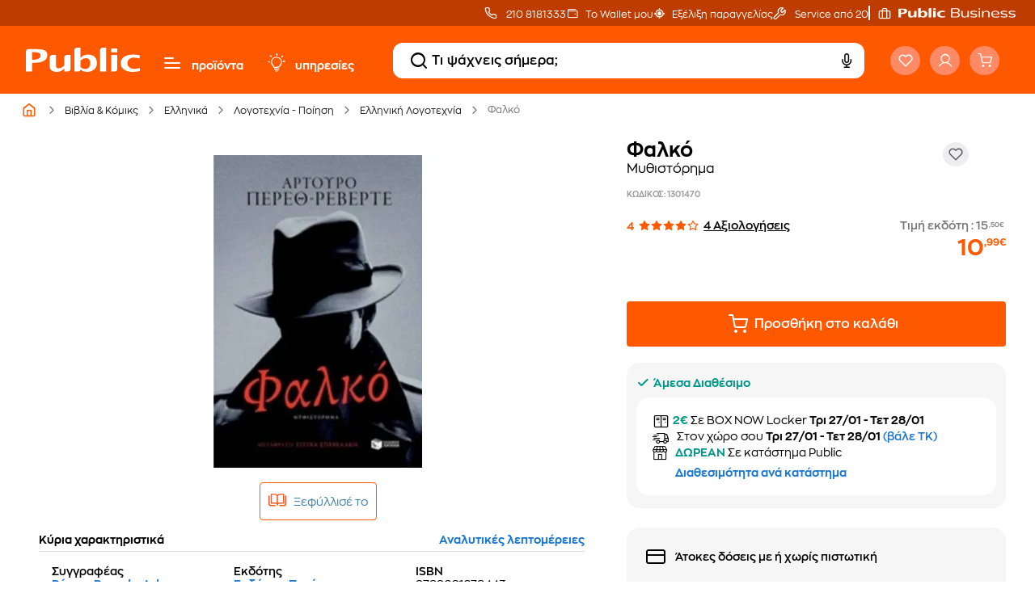

--- FILE ---
content_type: text/html
request_url: https://media.public.gr/Books-PDF/flippingTool/deploy/public.html?file=//media.public.gr/Books-PDF/9789601678443-1301470.pdf
body_size: 468
content:
<!DOCTYPE html>
<html>

<head>

<meta name="viewport" content="width=device-width, initial-scale=1.0">
<meta name="robots" content="noindex">
<script src="https://ajax.googleapis.com/ajax/libs/jquery/1.8.3/jquery.js"></script>
<script src="https://ajax.googleapis.com/ajax/libs/jqueryui/1.9.2/jquery-ui.min.js"></script>

<link rel="stylesheet" type="text/css" href="css/flipbook.style.css">
<link rel="stylesheet" type="text/css" href="css/font-awesome.css">

<script src="js/flipbook.min.js"></script>

<script type="text/javascript">

    $(document).ready(function () {
		var url = $(location).attr('href');
				if (url.indexOf('file') !== -1) {	
					var match2 = url.split("file=");
					var pdf2 = match2[1];
					pdf2.replace("http://media.public.gr","http://publicprod.s3.amazonaws.com");
					
				}
				
				
        $("#container").flipBook({
            pdfUrl:pdf2,
			pdfPageScale:2,
			lightbox: true,
			lightboxTransparent: true
        });
		
    });
</script>

</head>

<body style="background: transparent;">
<div id="container" style="margin: 20px;">
<div class="loading" style="text-align:center; margin-top: 15%;"><img src="images/loading.gif"/></div>
</div>

</body>

</html>


--- FILE ---
content_type: application/javascript
request_url: https://www.public.gr/chunk-RNWK6JWR.js
body_size: 5721
content:
import{a as ye}from"./chunk-JJFVAR6J.js";import{a as Me}from"./chunk-2K35765H.js";import{a as Se}from"./chunk-3GVHROOS.js";import{a as fe}from"./chunk-Q7A6Z2PV.js";import{a as _e,b as be}from"./chunk-GW73RGCA.js";import{b as xe}from"./chunk-WUTQMLIA.js";import{a as ke}from"./chunk-5MK5XGNL.js";import{a as Pe}from"./chunk-TZWSN7NV.js";import{a as we}from"./chunk-WNGM56OA.js";import{c as ve}from"./chunk-UTDVLG2U.js";import{a as Oe}from"./chunk-VWPR4TKU.js";import{c as Ce}from"./chunk-6BJCOOMR.js";import{a as ge}from"./chunk-FQPYVZ7F.js";import{a as k}from"./chunk-6U5YUPRS.js";import{a as F}from"./chunk-G3R7TZ3Y.js";import{h as me,i as de}from"./chunk-4Y7VACQE.js";import{e as le}from"./chunk-TDMVGTDD.js";import{l as Be,t as he}from"./chunk-AN2RKUIU.js";import{A as pe,l as ae,m as ce,n as ue,t as se}from"./chunk-52REBEN3.js";import{$a as J,Aa as Y,Bc as K,Cc as ee,Dc as te,Hc as ie,Ia as p,Ic as s,Ja as l,Jc as M,Kc as x,M as G,R as q,Rb as m,Tc as oe,Vc as B,Wa as X,Wc as L,Zb as c,bd as O,cc as V,cd as S,fa as Q,g as z,gd as ne,ha as H,hc as r,ic as n,jc as _,kc as R,lc as j,na as W,nc as b,qb as w,r as N,s as $,sa as T,sc as d,uc as g,xa as Z,xb as a,yb as f,zd as re}from"./chunk-EOSHGG3A.js";import{a as A,b as U}from"./chunk-MEZAZV5V.js";var v=class v{constructor(){}transform(t){return t?/^(http|https):\/\//.test(t)||t.startsWith("www."):!1}};v.\u0275fac=function(i){return new(i||v)},v.\u0275pipe=Y({name:"isExternalUrl",type:v,pure:!0,standalone:!0});var E=v;var Ie="/public/v1/mm/footer",h=class h{constructor(t,i){this.genericStore=t;this.http=i;this.restUrl=k.restUrl}getFooterDTO(){return N(this.http.get(this.restUrl+Ie)).pipe(H(t=>this.genericStore.setFooterResponse(t)),G(t=>t))}loadIfNotLoaded(){let t=this.genericStore.getCurrentState().footerData;return t!=null&&t.columns?$(!0):this.getFooterDTO()}};h.\u0275fac=function(i){return new(i||h)(T(F),T(le))},h.\u0275prov=W({token:h,factory:h.\u0275fac,providedIn:"root"});var D=h;var Te=["footerRef"],Ve=(o,t)=>({"footer-newsletter":o,"footer-newsletter-cy":t}),I=o=>({"custom-width":o}),Re=(o,t)=>({"row justify-content-end button-container":o,"d-flex button-footer-cy":t}),je=o=>({"bottom-padding":o}),Le=o=>({"custom-theme--text":o});function Ue(o,t){if(o&1){let i=b();r(0,"div",18)(1,"app-mdc-icon-button",38),d("click",function(){p(i);let u=g();return l(u.openSocial("https://www.threads.net/@public_stores/"))}),n()()}}function ze(o,t){if(o&1){let i=b();r(0,"div",18)(1,"app-mdc-icon-button",39),d("click",function(){p(i);let u=g();return l(u.openSocial("https://twitter.com/PublicStores"))}),n()()}}function Ne(o,t){if(o&1){let i=b();r(0,"app-mdc-icon-button",40),d("click",function(){p(i);let u=g();return l(u.openSocial("https://www.tiktok.com/@publicstores"))}),n()}}function $e(o,t){if(o&1){let i=b();r(0,"div",18)(1,"app-mdc-icon-button",41),d("click",function(){p(i);let u=g();return l(u.openSocial("https://blog.public.gr"))}),n()()}}function Ge(o,t){if(o&1){let i=b();r(0,"app-mdc-icon-button",42),d("click",function(){p(i);let u=g();return l(u.openSocial("https://open.spotify.com/user/public_music"))}),n()}}function qe(o,t){if(o&1&&(r(0,"a",48),s(1),n()),o&2){let i=g().$implicit;c("href",i.url,w),a(),x(" ",i.displayName," ")}}function Qe(o,t){if(o&1&&(r(0,"a",49),O(1,"queryParamsPipe"),s(2),n()),o&2){let i=g().$implicit;c("routerLink",i.url)("queryParams",S(1,3,i==null?null:i.url).params),a(2),M(i.displayName)}}function He(o,t){if(o&1&&(r(0,"div",6),m(1,qe,2,2,"a",48),O(2,"isExternalUrl"),m(3,Qe,3,5,"a",49),n()),o&2){let i=t.$implicit;a(),V(S(2,1,i==null?null:i.url)?1:3)}}function We(o,t){if(o&1&&(r(0,"div",45)(1,"div",4)(2,"div",6)(3,"div",46),s(4),n()(),r(5,"div",6)(6,"div",8),m(7,He,4,3,"div",47),n()()()()),o&2){let i=t.$implicit,e=g(2);a(3),c("ngClass",B(3,Le,e.page==="home")),a(),x(" ",i.displayName," "),a(3),c("ngForOf",i.columnItems)}}function Ze(o,t){if(o&1&&(r(0,"div",43)(1,"div",29)(2,"div",4),m(3,We,8,5,"div",44),O(4,"async"),n()()()),o&2){let i=g();a(),c("ngClass",B(4,I,i.page!="cart")),a(2),c("ngForOf",S(4,2,i.footerData$))}}function Ye(o,t){if(o&1&&(r(0,"div",31),_(1,"img",53),n()),o&2){let i=t.$implicit;a(),c("src",i.src,w)("alt",i.title)}}function Xe(o,t){if(o&1&&(r(0,"div",50)(1,"div",29)(2,"div",51),m(3,Ye,2,2,"div",52),n()()()),o&2){let i=g();a(),c("ngClass",B(2,I,i.page!="cart")),a(2),c("ngForOf",i.awards)}}function Je(o,t){o&1&&(R(0),s(1,"Copyright \xA9 2025 Public Retail S.A"),j())}function Ke(o,t){o&1&&s(0,"Copyright \xA9 PRC PUBLIC RETAIL CYPRUS LTD")}function et(o,t){o&1&&(r(0,"div",36),_(1,"div",37),n(),r(2,"div",31)(3,"a",35),s(4,"\u03A0\u03C1\u03AC\u03BE\u03B7 \u03B3\u03B9\u03B1 \u03C4\u03B9\u03C2 \u03A8\u03B7\u03C6\u03B9\u03B1\u03BA\u03AD\u03C2 \u03A5\u03C0\u03B7\u03C1\u03B5\u03C3\u03AF\u03B5\u03C2"),n()()),o&2&&(a(3),c("routerLink","/page/help/oroi/praksi-psifiakes-ypiresies"))}var y=class y{constructor(t,i,e,u,C,P,tt,it,ot){this.platformId=t;this.commonService=i;this.footerService=e;this.router=u;this.tagManagerService=C;this.genericStore=P;this.dialog=tt;this.scrollStrategyOptions=it;this.deviceStore=ot;this.destroy$=new z;this.footerData$=this.genericStore.selectFooterColumns();this.submitted=!1;this.acceptTerms=!1;this.acceptGDPRTerms=!1;this.footerDefer={};this.isCyprus=!1;this.isB2B=!1;this.companyName="Public Retail A.E";this.isBrowser=!1;this.isMobile=!1;this.extraPadding=!1;this.page="";this.viewport=Ce(this.deviceStore.selectViewport());this.innerWidth=re(()=>{var t,i;return(i=(t=this.viewport())==null?void 0:t.innerWidth)!=null?i:0});this.awards=[{src:"/assets/images/img-award-2.png",title:"award 2",show:!1},{src:"/assets/images/img-award-3.png",title:"award 2",show:!1},{src:"/assets/images/img-award-4.png",title:"award 2",show:!1},{src:"/assets/images/img-award-5.png",title:"award 2",show:!1},{src:"/assets/images/greca.png",title:"greca-sign",show:!1},{src:"/assets/images/img-award-6.png",title:"award 2",show:!1}]}ngOnInit(){(this.router.url.includes("/product")||this.router.url.includes("/shoppingCart"))&&(this.extraPadding=!0),this.isCyprus=k.cyprus,this.isB2B=k.b2b,this.isBrowser=pe(this.platformId),this.isCyprus&&(this.companyName="PRC PUBLIC RETAIL CYPRUS LTD"),this.getFooterData()}getFooterData(){this.footerService.loadIfNotLoaded().pipe(q(1)).subscribe()}openSocial(t){window.open(t)}changeCheckbox(t){this.acceptTerms=!this.acceptTerms,this.acceptGDPRTerms=!this.acceptGDPRTerms}checkEmail(t){this.email=t;let i=new RegExp("^[a-zA-Z0-9._%+-]+@[a-zA-Z0-9.-]+\\.[a-zA-Z]{2,4}$","g");if(t){if(!t.match(i)&&this.submitted)return this.invalidMessage={pattern:!0},!1;this.invalidMessage=null}else return this.invalidMessage={required:!0},!1;return!0}onSubmit(){this.submitted=!0,this.checkEmail(this.email)&&this.commonService.registerToNewsletter({email:this.email}).pipe(Q(this.destroy$)).subscribe(t=>{let e={icon:"contact",status:"default-success",message:(t==null?void 0:t.message)||"\u0395\u03C5\u03C7\u03B1\u03C1\u03B9\u03C3\u03C4\u03BF\u03CD\u03BC\u03B5 \u03B3\u03B9\u03B1 \u03C4\u03B7\u03BD \u03B5\u03B3\u03B3\u03C1\u03B1\u03C6\u03AE \u03C3\u03BF\u03C5!",buttonInfo:"\u039F\u039A"},C=this.innerWidth()<=468?be:_e;this.dialog.open(ye,U(A({},C),{panelClass:[C==null?void 0:C.panelClass,"confirm-dialog-info"],scrollStrategy:this.scrollStrategyOptions.noop(),data:A({},e)})),this.tagManagerService.newsletterSubscription(this.email)})}ngOnDestroy(){this.destroy$.next(!0),this.destroy$.complete()}};y.\u0275fac=function(i){return new(i||y)(f(J),f(Oe),f(D),f(me),f(xe),f(F),f(he),f(Be),f(ge))},y.\u0275cmp=Z({type:y,selectors:[["app-footer"]],viewQuery:function(i,e){if(i&1&&K(Te,5,X),i&2){let u;ee(u=te())&&(e.footerRef=u.first)}},inputs:{page:"page"},standalone:!0,features:[oe],decls:79,vars:39,consts:[["cy",""],[2,"min-height","50px"],[3,"ngClass"],[1,"container","footer-container","justify-content-between",3,"ngClass"],[1,"row"],[1,"col","col-12","col-sm-6","col-form"],[1,"col","col-12"],[3,"title"],[1,"row","row-small"],["label","\u03BC\u03B5 \u03C4\u03BF email \u03C3\u03BF\u03C5",3,"changeInput","invalid"],[1,"d-flex","align-items-center"],["for","newsletter-label",3,"changeCheckbox"],[1,"ml-1"],[1,"mdc-typography--body2","mr-1"],[1,"pbc-link-button","pbc-link-button--primary","mdc-typography--subtitle2","mdc-typography--regular",3,"href"],["label","\u0395\u03B3\u03B3\u03C1\u03B1\u03C6\u03AE","type","button",3,"click","disabled"],[1,"col-social","align-self-center"],[1,"d-flex"],[1,"button-footer"],["icon","facebook-footer",3,"click"],["icon","instagram-footer",3,"click"],["class","button-footer",4,"ngIf"],["icon","tiktok-footer",3,"click",4,"ngIf"],["icon","linkedin-footer",3,"click"],["icon","youtube-footer",3,"click"],["icon","spotify-footer",3,"click",4,"ngIf"],["class","footer-links",4,"ngIf"],["class","footer-awards",4,"ngIf"],[1,"footer-rights"],[1,"container",3,"ngClass"],[1,"row","flex-column-reverse","flex-sm-row","align-items-start","align-items-sm-center","justify-content-between",3,"ngClass"],[1,"col","col-auto"],[1,"mdc-typography--caption"],[4,"ngIf","ngIfElse"],[1,"row","flex-column","flex-sm-row","row-small","align-items-start","align-items-sm-center"],[1,"pbc-link-button","pbc-link-button--secondary","mdc-typography--caption",3,"routerLink"],[1,"col","col-auto","d-none","d-sm-block"],[1,"dot"],["icon","threads-footer",3,"click"],["icon","x-footer",3,"click"],["icon","tiktok-footer",3,"click"],["icon","blog-footer",3,"click"],["icon","spotify-footer",3,"click"],[1,"footer-links"],["class","col col-12 col-sm-6 col-md-3",4,"ngFor","ngForOf"],[1,"col","col-12","col-sm-6","col-md-3"],[1,"mdc-typography--subtitle2",3,"ngClass"],["class","col col-12",4,"ngFor","ngForOf"],["target","_blank",1,"pbc-link-button","pbc-link-button--secondary","mdc-typography--subtitle2","mdc-typography--regular",3,"href"],[1,"pbc-link-button","pbc-link-button--secondary","mdc-typography--subtitle2","mdc-typography--regular",3,"routerLink","queryParams"],[1,"footer-awards"],[1,"row","row-md-scroll","no-gutters","flex-nowrap"],["class","col col-auto",4,"ngFor","ngForOf"],[1,"animate","award-img",3,"src","alt"]],template:function(i,e){if(i&1){let u=b();r(0,"footer",1),R(1),r(2,"div",2)(3,"div",3)(4,"div",4)(5,"div",5)(6,"div",4)(7,"div",6),_(8,"app-heading",7),n(),r(9,"div",6)(10,"div",8)(11,"div",6)(12,"app-mdc-text-field",9),d("changeInput",function(P){return p(u),l(e.checkEmail(P))}),n()(),r(13,"div",6)(14,"label",10)(15,"app-mdc-checkbox",11),d("changeCheckbox",function(P){return p(u),l(e.changeCheckbox(P))}),n(),r(16,"span",12)(17,"span",13),s(18,"\u0391\u03C0\u03BF\u03B4\u03AD\u03C7\u03BF\u03BC\u03B1\u03B9 \u03C4\u03BF\u03C5\u03C2"),n(),r(19,"a",14),s(20),n(),r(21,"span",13),s(22),n(),r(23,"a",14),s(24),n(),s(25,". "),n()()()()(),r(26,"div",6)(27,"app-mdc-button",15),d("click",function(){return p(u),l(e.acceptTerms&&e.acceptGDPRTerms&&e.email?e.onSubmit():null)}),n()()()()(),r(28,"div",16)(29,"div",2)(30,"div",17)(31,"div",18)(32,"app-mdc-icon-button",19),d("click",function(){return p(u),l(e.openSocial(e.isCyprus?"https://www.facebook.com/PublicCyprus":"https://www.facebook.com/public.gr"))}),n()(),r(33,"div",18)(34,"app-mdc-icon-button",20),d("click",function(){return p(u),l(e.openSocial(e.isCyprus?"https://www.instagram.com/public_cyprus/":"https://www.instagram.com/public_stores"))}),n()(),m(35,Ue,2,0,"div",21)(36,ze,2,0,"div",21),r(37,"div",18),m(38,Ne,1,0,"app-mdc-icon-button",22),n()(),r(39,"div",17),m(40,$e,2,0,"div",21),r(41,"div",18)(42,"app-mdc-icon-button",23),d("click",function(){return p(u),l(e.openSocial("https://www.linkedin.com/company/publicgroupgr/mycompany/?viewAsMember=true"))}),n()(),r(43,"div",18)(44,"app-mdc-icon-button",24),d("click",function(){return p(u),l(e.openSocial(e.isCyprus?"https://www.youtube.com/channel/UCg7UU9tpXVe0eCqRw9buRBA":"https://www.youtube.com/user/PublicStores"))}),n()(),r(45,"div",18),m(46,Ge,1,0,"app-mdc-icon-button",25),n()()()()()(),m(47,Ze,5,6,"div",26)(48,Xe,4,4,"div",27),_(49,"app-mdc-divider"),r(50,"div",28)(51,"div",29)(52,"div",30)(53,"div",31)(54,"div",32),m(55,Je,2,0,"ng-container",33)(56,Ke,1,0,"ng-template",null,0,ne),n()(),r(58,"div",31)(59,"div",34)(60,"div",31)(61,"a",35),s(62,"\u038C\u03C1\u03BF\u03B9 \u03C7\u03C1\u03AE\u03C3\u03B7\u03C2"),n()(),r(63,"div",36),_(64,"div",37),n(),r(65,"div",31)(66,"a",35),s(67,"\u038C\u03C1\u03BF\u03B9 \u03BA\u03B1\u03B9 \u03C0\u03C1\u03BF\u03CB\u03C0\u03BF\u03B8\u03AD\u03C3\u03B5\u03B9\u03C2 \u03B1\u03B3\u03BF\u03C1\u03CE\u03BD"),n()(),r(68,"div",36),_(69,"div",37),n(),r(70,"div",31)(71,"a",35),s(72,"\u03A0\u03BF\u03BB\u03B9\u03C4\u03B9\u03BA\u03AE \u03B1\u03C0\u03BF\u03C1\u03C1\u03AE\u03C4\u03BF\u03C5"),n()(),r(73,"div",36),_(74,"div",37),n(),r(75,"div",31)(76,"a",35),s(77,"Cookies"),n()(),m(78,et,5,1),n()()()()(),j(),n()}if(i&2){let u=ie(57);a(2),c("ngClass",L(27,Ve,!e.isCyprus,e.isCyprus)),a(),c("ngClass",B(30,I,e.page!="cart")),a(5),c("title",e.isB2B?"E\u03BB\u03AC\u03C4\u03B5 \u03C3\u03C4\u03BF\u03BD \u03BA\u03CC\u03C3\u03BC\u03BF \u03C4\u03BF\u03C5 Public Business":"\u0388\u03BB\u03B1 \u03C3\u03C4\u03B7\u03BD \u03C0\u03B1\u03C1\u03AD\u03B1 \u03BC\u03B1\u03C2"),a(4),c("invalid",e.invalidMessage),a(7),c("href",e.isCyprus?"/page/oroi/oroi-agoron":"/page/help/oroi/oroi-xrisis",w),a(),M(e.isCyprus?"\u03CC\u03C1\u03BF\u03C5\u03C2 \u03C7\u03C1\u03AE\u03C3\u03B7\u03C2":"\u038C\u03C1\u03BF\u03C5\u03C2 \u03C7\u03C1\u03AE\u03C3\u03B7\u03C2"),a(2),x(" ",e.isCyprus?"\u03BA\u03B1\u03B9 \u03BD\u03B1 \u03BB\u03B1\u03BC\u03B2\u03AC\u03BD\u03C9 \u03B5\u03BD\u03B7\u03BC\u03B5\u03C1\u03CE\u03C3\u03B5\u03B9\u03C2 \u03B1\u03C0\u03CC \u03C4\u03B1 Public \u03BA\u03B1\u03B9 \u03C4\u03B9\u03C2 \u03C3\u03C5\u03BD\u03B5\u03C1\u03B3\u03B1\u03B6\u03CC\u03BC\u03B5\u03BD\u03B5\u03C2 \u03B5\u03C4\u03B1\u03B9\u03C1\u03B5\u03AF\u03B5\u03C2, \u03C3\u03CD\u03BC\u03C6\u03C9\u03BD\u03B1 \u03BC\u03B5 \u03C4\u03B7\u03BD":"\u03C4\u03BF\u03C5 \u03B9\u03C3\u03C4\u03BF\u03C4\u03CC\u03C0\u03BF\u03C5 \u03BA\u03B1\u03B9 \u03B5\u03C0\u03B9\u03B8\u03C5\u03BC\u03CE \u03BD\u03B1 \u03BB\u03B1\u03BC\u03B2\u03AC\u03BD\u03C9 \u03B5\u03BD\u03B7\u03BC\u03B5\u03C1\u03CE\u03C3\u03B5\u03B9\u03C2 \u03C3\u03C7\u03B5\u03C4\u03B9\u03BA\u03AC \u03BC\u03B5 \u03C4\u03B9\u03C2 \u03C0\u03C1\u03BF\u03C3\u03C6\u03BF\u03C1\u03AD\u03C2 \u03BA\u03B1\u03B9 \u03C4\u03B1 \u03BD\u03AD\u03B1 \u03C4\u03B7\u03C2 Public Retail AE. \u03C3\u03CD\u03BC\u03C6\u03C9\u03BD\u03B1 \u03BC\u03B5 \u03C4\u03B7\u03BD"," "),a(),c("href",e.isCyprus?"/page/oroi/politiki-aporritoy":"/page/help/oroi/politiki-aporritoy",w),a(),M(e.isCyprus?"\u03C0\u03BF\u03BB\u03B9\u03C4\u03B9\u03BA\u03AE \u03B1\u03C0\u03BF\u03C1\u03C1\u03AE\u03C4\u03BF\u03C5":"\u03A0\u03BF\u03BB\u03B9\u03C4\u03B9\u03BA\u03AE \u0391\u03C0\u03BF\u03C1\u03C1\u03AE\u03C4\u03BF\u03C5"),a(3),c("disabled",!e.acceptTerms||!e.acceptGDPRTerms||!e.email),a(2),c("ngClass",L(32,Re,!e.isCyprus,e.isCyprus)),a(6),c("ngIf",!e.isCyprus),a(),c("ngIf",!e.isCyprus),a(2),c("ngIf",!e.isCyprus),a(2),c("ngIf",!e.isCyprus),a(6),c("ngIf",!e.isCyprus),a(),c("ngIf",!e.isMobile),a(),c("ngIf",!e.isCyprus&&!e.isMobile),a(3),c("ngClass",B(35,I,e.page!="cart")),a(),c("ngClass",B(37,je,e.extraPadding)),a(3),c("ngIf",!e.isCyprus)("ngIfElse",u),a(6),c("routerLink",e.isCyprus?"/page/oroi/oroi-xrisis":"/page/help/oroi/oroi-xrisis"),a(5),c("routerLink",e.isCyprus?"/page/oroi/oroi-agoron":"/page/help/oroi/oroi-agoron"),a(5),c("routerLink",e.isCyprus?"/page/oroi/politiki-aporritoy":"/page/help/oroi/politiki-aporritoy"),a(5),c("routerLink",e.isCyprus?"/page/oroi/politiki-cookies":"/page/help/oroi/politiki-cookies"),a(2),V(!e.isCyprus&&!e.isB2B?78:-1)}},dependencies:[ae,Se,Me,fe,ve,Pe,ue,ce,ke,se,we,de,E],styles:["[_ngcontent-%COMP%]:root{--aside-width: 336px;--cart-aside-width: 392px;--checkout-aside-width: 416px;--mdc-outlined-text-field-disabled-input-text-color: #00000061}[_nghost-%COMP%]{-moz-text-size-adjust:none;-webkit-text-size-adjust:none;text-size-adjust:none}@media (max-width: 819.98px){[_nghost-%COMP%]   .button-container[_ngcontent-%COMP%]{justify-content:center!important;display:grid;justify-items:center}}[_nghost-%COMP%]   .footer-container[_ngcontent-%COMP%]{align-items:center;justify-content:end}@media (min-width: 819.98px){[_nghost-%COMP%]   .footer-container[_ngcontent-%COMP%]{display:flex}}[_nghost-%COMP%]     .mdc-icon-button.mdc-icon-button--large .mdc-icon-button__icon.ic-youtube-new{font-size:20px;width:auto;height:auto}[_nghost-%COMP%]     .mdc-icon-button.mdc-icon-button--large .mdc-icon-button__icon.ic-youtube-new:before{width:auto}[_nghost-%COMP%]     .mdc-icon-button.mdc-icon-button--large .mdc-icon-button__icon.ic-youtube-cy{font-size:30px;width:auto;height:auto;margin-top:2px}[_nghost-%COMP%]     .mdc-icon-button.mdc-icon-button--large .mdc-icon-button__icon.ic-youtube-cy:before{width:auto}[_nghost-%COMP%]     .mdc-icon-button.mdc-icon-button--large{width:56px;height:56px}[_nghost-%COMP%]     .mdc-icon-button.mdc-icon-button.mdc-icon-button--primary{color:var(--white);background-color:transparent}[_nghost-%COMP%]     .mdc-icon-button.mdc-icon-button.mdc-icon-button--primary:hover{background-color:var(--main-orange-dark)}[_nghost-%COMP%]   .footer-newsletter[_ngcontent-%COMP%], [_nghost-%COMP%]   .footer-newsletter-cy[_ngcontent-%COMP%]{padding:48px 0;background-position:center center;margin-right:0!important;background-repeat:no-repeat;background-size:cover;background-color:#0000000a;background-image:url(/assets/icons/ic-footer-background.svg)}@media (max-width: 819.98px){[_nghost-%COMP%]   .footer-newsletter[_ngcontent-%COMP%], [_nghost-%COMP%]   .footer-newsletter-cy[_ngcontent-%COMP%]{background-image:none;padding:0}}[_nghost-%COMP%]   .footer-newsletter[_ngcontent-%COMP%]   label[_ngcontent-%COMP%]   span[_ngcontent-%COMP%], [_nghost-%COMP%]   .footer-newsletter-cy[_ngcontent-%COMP%]   label[_ngcontent-%COMP%]   span[_ngcontent-%COMP%]{line-height:20px}@media (max-width: 819.98px){[_nghost-%COMP%]   .footer-newsletter[_ngcontent-%COMP%]   .col-form[_ngcontent-%COMP%], [_nghost-%COMP%]   .footer-newsletter-cy[_ngcontent-%COMP%]   .col-form[_ngcontent-%COMP%]{padding-top:32px;padding-bottom:32px}}@media (max-width: 819.98px){[_nghost-%COMP%]   .footer-newsletter[_ngcontent-%COMP%]   .col-social[_ngcontent-%COMP%], [_nghost-%COMP%]   .footer-newsletter-cy[_ngcontent-%COMP%]   .col-social[_ngcontent-%COMP%]{background-image:url(/assets/icons/ic-footer-background-mobile.svg);background-position:left bottom;background-size:contain;background-repeat:no-repeat;background-color:#fe5900;margin-left:-.5rem;margin-right:-.5rem;flex-basis:calc(100% + 16px);padding-top:26px;padding-bottom:26px}[_nghost-%COMP%]   .footer-newsletter[_ngcontent-%COMP%]   .col-social[_ngcontent-%COMP%]     app-mdc-icon-button .mdc-icon-button--primary:not(:focus), [_nghost-%COMP%]   .footer-newsletter-cy[_ngcontent-%COMP%]   .col-social[_ngcontent-%COMP%]     app-mdc-icon-button .mdc-icon-button--primary:not(:focus){background-color:transparent}}[_nghost-%COMP%]   .footer-links[_ngcontent-%COMP%]{padding:48px 0}@media (max-width: 820px){[_nghost-%COMP%]   .bottom-padding[_ngcontent-%COMP%]{padding-bottom:130px}[_nghost-%COMP%]   .button-footer-cy[_ngcontent-%COMP%]{padding:20px 10px;justify-content:center}}[_nghost-%COMP%]   .footer-awards[_ngcontent-%COMP%]{padding:16px 0;min-height:99px}[_nghost-%COMP%]   .footer-awards[_ngcontent-%COMP%]   img[_ngcontent-%COMP%]{filter:grayscale(100%);opacity:.38}[_nghost-%COMP%]   .footer-awards[_ngcontent-%COMP%]   img[_ngcontent-%COMP%]:hover{filter:grayscale(0);opacity:1}[_nghost-%COMP%]   .footer-rights[_ngcontent-%COMP%]{padding:8px 0}[_nghost-%COMP%]   .footer-rights[_ngcontent-%COMP%]   .dot[_ngcontent-%COMP%]{width:6px;height:6px;border-radius:6px;background-color:#000}[_nghost-%COMP%]   .custom-width[_ngcontent-%COMP%]{max-width:1440px;margin:auto}[_nghost-%COMP%]   .footer-newsletter-cy[_ngcontent-%COMP%]{background-position-x:70%}@media (max-width: 576px){[_nghost-%COMP%]   .footer-newsletter-cy[_ngcontent-%COMP%]   .col-social[_ngcontent-%COMP%]{padding-left:53px}}@media (max-width: 280px){[_nghost-%COMP%]   .footer-newsletter-cy[_ngcontent-%COMP%]   .col-social[_ngcontent-%COMP%]{padding-left:23px}}"],changeDetection:0});var Ee=y;export{E as a,Ee as b};


--- FILE ---
content_type: image/svg+xml
request_url: https://media.public.gr/images/lp/202503-social-proof/double-quotes-end.svg
body_size: 664
content:
<svg width="99" height="65" viewBox="0 0 99 65" fill="none" xmlns="http://www.w3.org/2000/svg">
<path d="M21.8077 42.7493C8.30768 42.7493 -5.49803e-06 34.3396 -4.3646e-06 21.3747C-3.24648e-06 8.5849 8.48078 -1.30613e-06 22.1538 -1.10789e-07C36.1731 1.11481e-06 44.6538 8.58491 44.6538 21.3747C44.6538 26.8059 43.2692 31.186 38.9423 38.0189L21.9808 65L12.8077 65L12.8077 63.4232L24.9231 43.9757L24.9231 42.5741C23.5385 42.7493 23.0192 42.7493 21.8077 42.7493ZM99 21.3747C99 26.8059 97.6154 31.186 93.2885 38.0189L76.3269 65L67.1538 65L67.1538 63.4232L79.2692 43.9757L79.2692 42.5741C77.8846 42.7493 77.3654 42.7493 76.1538 42.7493C62.6538 42.7493 54.3462 34.3396 54.3462 21.3747C54.3462 8.58491 62.8269 3.44496e-06 76.5 4.6403e-06C90.5192 5.8659e-06 99 8.58491 99 21.3747Z" fill="#FFE9D4"/>
</svg>


--- FILE ---
content_type: image/svg+xml
request_url: https://www.public.gr/assets/b2b/images/logo-business.svg
body_size: 2392
content:
<svg width="242" height="34" viewBox="0 0 242 34" fill="none" xmlns="http://www.w3.org/2000/svg">
<path d="M62.5593 8.84706V26.8811H67.7918V6.76514H65.2519C63.5493 6.76514 62.5593 7.72976 62.5593 8.84706Z" fill="white"/>
<path d="M77.1652 7.50098H71.9326V10.6007H77.1652V7.50098Z" fill="white"/>
<path d="M52.476 12.6061C49.5798 12.6061 47.4979 13.7488 46.1516 15.604V6.76514H43.5608C41.7819 6.76514 40.8936 7.65342 40.8936 8.89795V26.8811H44.0188C45.1361 26.8811 45.7977 26.2959 45.9735 25.3821C47.7269 26.703 49.6562 27.2119 51.6641 27.2119C56.8457 27.2119 59.9455 23.6819 59.9455 19.5157C59.9455 15.3496 56.8712 12.6061 52.4783 12.6061H52.476ZM50.1651 24.7483C48.6916 24.7483 47.2689 24.163 46.1516 23.2239V17.7369C47.5234 16.3142 48.9969 15.604 50.5468 15.604C53.0867 15.604 54.3821 17.0012 54.3821 19.8211C54.3821 22.4374 52.7814 24.7483 50.1651 24.7483Z" fill="white"/>
<path d="M32.434 14.9681V21.7251C30.8587 23.4022 29.2834 24.1887 27.6086 24.2141C26.1096 24.2396 25.3995 23.4762 25.3995 21.8778V12.9116H22.5033C21.1061 12.9116 20.0906 13.8762 20.0906 14.9935L20.116 22.8169C20.116 25.4332 22.4015 27.2121 25.8066 27.2121C28.4483 27.2121 30.7338 26.2475 32.4364 24.2396V26.8813L35.0526 26.8559C36.7297 26.8304 37.6435 25.993 37.6435 24.723V12.9116H34.8236C33.4264 12.9116 32.4364 13.8762 32.4364 14.9681H32.434Z" fill="white"/>
<path d="M9.14425 8.03516H2.31093C1.1173 8.03516 0 8.94889 0 10.1425V26.8812H5.35979V19.5158H7.67072C14.6822 19.5158 18.0849 16.8486 18.0849 13.0641C18.0849 9.48325 15.4687 8.03516 9.14425 8.03516ZM6.45164 16.9504H5.35979V10.5751H7.51804C10.819 10.5751 12.4198 11.5397 12.4198 13.4458C12.4198 15.6041 10.2361 16.9504 6.45164 16.9504Z" fill="white"/>
<path d="M85.7496 19.8464C85.7496 16.7976 88.0605 15.1737 90.9313 15.1737C92.7865 15.1737 94.4104 15.479 96.0366 15.9347V13.1912C94.2832 12.7841 92.4048 12.606 90.575 12.606C83.9198 12.606 80.0845 15.4767 80.0845 19.8695C80.0845 24.4914 83.9453 27.2095 90.1933 27.2095C92.2244 27.2095 94.2577 26.9296 96.2124 26.5247V23.9085C94.688 24.3665 93.0618 24.6441 91.387 24.6441C88.1114 24.6441 85.7473 22.9161 85.7473 19.8441L85.7496 19.8464Z" fill="white"/>
<path d="M71.9326 26.8813H74.5489C76.1751 26.8813 77.1652 25.8912 77.1652 24.6976V12.9116H71.9326V26.8813Z" fill="white"/>
<path d="M122.394 16.9758V16.7468C125.188 16.2634 126.764 14.5631 126.764 12.1759C126.764 9.05066 124.224 7.19775 120.032 7.19775H110.203C109.366 7.19775 108.78 7.783 108.78 8.6204V26.8835H120.108C124.605 26.8835 126.993 24.9288 126.993 21.7272C126.993 19.0855 125.163 17.4084 122.396 16.9781L122.394 16.9758ZM111.725 8.99977H119.574C122.139 8.99977 123.816 10.4479 123.816 12.4789C123.816 14.5099 122.139 16.0089 119.574 16.0089H111.725V8.99746V8.99977ZM119.599 25.0768H111.725V17.7878H119.599C122.343 17.7878 123.995 19.2613 123.995 21.4196C123.995 23.5778 122.317 25.0768 119.599 25.0768Z" fill="white"/>
<path d="M142.637 14.3339V22.2336C141.494 24.2392 139.664 25.3588 137.252 25.3588C134.432 25.3588 132.706 23.809 132.706 20.9151V12.9136H131.258C130.421 12.9136 129.861 13.4988 129.861 14.3362V21.0932C129.861 25.1067 132.274 27.214 136.287 27.214C139.107 27.214 141.163 26.0968 142.51 24.1906H142.739L142.79 26.8833H144.06C144.897 26.8833 145.482 26.298 145.482 25.4606V12.9136H144.06C143.222 12.9136 142.637 13.4988 142.637 14.3362V14.3339Z" fill="white"/>
<path d="M155.311 18.676C152.364 18.3961 151.578 17.7369 151.578 16.5687C151.578 15.2987 152.593 14.4613 155.642 14.4613C157.978 14.4613 159.834 14.8175 161.915 15.5532H162.144V13.6494C160.012 12.9369 158.106 12.6084 155.566 12.6084C150.689 12.6084 148.681 14.1583 148.681 16.6473C148.681 19.1364 150.384 20.559 155.894 20.9916C159.096 21.2715 159.882 21.9053 159.882 23.1244C159.882 24.4707 158.841 25.3336 155.691 25.3336C153.507 25.3336 151.27 24.9264 149.239 24.1908H149.01V26.0946C151.066 26.7793 153.176 27.1865 155.818 27.1865C160.694 27.1865 162.801 25.5857 162.801 22.9949C162.801 20.404 161.15 19.1595 155.309 18.676H155.311Z" fill="white"/>
<path d="M165.929 26.8813H167.377C168.214 26.8813 168.774 26.296 168.774 25.4587V12.9116H165.929V26.8813Z" fill="white"/>
<path d="M168.774 7.19531H165.929V10.4454H168.774V7.19531Z" fill="white"/>
<path d="M182.082 12.5804C179.237 12.5804 177.181 13.6977 175.86 15.6038H175.631L175.554 12.9112H174.284C173.447 12.9112 172.862 13.4965 172.862 14.3339V26.8809H174.31C175.147 26.8809 175.707 26.2957 175.707 25.4583V17.5585C176.85 15.5506 178.705 14.4333 181.143 14.4333C184.014 14.4333 185.765 15.9832 185.765 18.8771V26.8786H187.239C188.076 26.8786 188.636 26.2933 188.636 25.456V18.9534C188.636 14.6855 186.198 12.5781 182.082 12.5781V12.5804Z" fill="white"/>
<path d="M200.269 12.5552C194.706 12.5552 191.761 15.4768 191.761 19.8442C191.761 24.4915 194.912 27.235 200.88 27.235C203.827 27.235 205.934 26.8533 208.245 26.0414V24.2139H207.991C205.731 24.9495 203.57 25.3821 201.005 25.3821C196.737 25.3821 194.68 23.4251 194.604 20.3022H208.396C208.472 19.946 208.497 19.6175 208.497 19.2104C208.497 15.1969 205.247 12.5552 200.267 12.5552H200.269ZM194.604 19.1086C194.68 16.3905 196.762 14.3341 200.269 14.3341C203.776 14.3341 205.731 16.3142 205.756 19.1086H194.606H194.604Z" fill="white"/>
<path d="M217.896 18.676C214.949 18.3961 214.162 17.7369 214.162 16.5687C214.162 15.2987 215.178 14.4613 218.227 14.4613C220.563 14.4613 222.418 14.8175 224.5 15.5532H224.729V13.6494C222.596 12.9369 220.69 12.6084 218.15 12.6084C213.274 12.6084 211.266 14.1583 211.266 16.6473C211.266 19.1364 212.969 20.559 218.479 20.9916C221.68 21.2715 222.467 21.9053 222.467 23.1244C222.467 24.4707 221.426 25.3336 218.275 25.3336C216.092 25.3336 213.855 24.9264 211.824 24.1908H211.595V26.0946C213.651 26.7793 215.761 27.1865 218.403 27.1865C223.279 27.1865 225.386 25.5857 225.386 22.9949C225.386 20.404 223.735 19.1595 217.894 18.676H217.896Z" fill="white"/>
<path d="M234.507 18.676C231.56 18.3961 230.774 17.7369 230.774 16.5687C230.774 15.2987 231.789 14.4613 234.838 14.4613C237.175 14.4613 239.03 14.8175 241.112 15.5532H241.341V13.6494C239.208 12.9369 237.302 12.6084 234.762 12.6084C229.886 12.6084 227.878 14.1583 227.878 16.6473C227.878 19.1364 229.58 20.559 235.09 20.9916C238.292 21.2715 239.078 21.9053 239.078 23.1244C239.078 24.4707 238.037 25.3336 234.887 25.3336C232.703 25.3336 230.466 24.9264 228.435 24.1908H228.206V26.0946C230.263 26.7793 232.372 27.1865 235.014 27.1865C239.89 27.1865 242 25.5857 242 22.9949C242 20.404 240.348 19.1595 234.507 18.676Z" fill="white"/>
</svg>


--- FILE ---
content_type: application/x-javascript
request_url: https://media.public.gr/Books-PDF/flippingTool/deploy/js/flipbook.webgl.min.js
body_size: 10920
content:
var FLIPBOOK=FLIPBOOK||{};{FLIPBOOK.PageWebGL=function(e,t,n,r,i,s,o,u){this.book=e;this.preloader=o;this.frontTexture=n;this.backTexture=r;this.index=t;this.materialType=s.pageMaterial;this.pW=s.pageWidth;this.pH=s.pageHeight;this.pageShininess=s.pageShininess;this.nfacesw=s.pageSegmentsW;this.nfacesh=s.pageSegmentsH;this.mats=[];this.pageHardness=i;this.pageThickness=i;this.duration=s.pageFlipDuration;this.angle=.25*Math.PI*this.pW/this.pH;this.force=10;this.offset=0;this.to=null;this.flipPt=.3;this.mod=null;this.bend=null;this.pivot=null;this.isFlippedLeft=false;this.isFlippedRight=true;this.flippingLeft=false;this.flippingRight=false;this.zz=2;this.sides={bottom:3,top:2,right:0,left:1,front:4,back:5};this.overdraw=1;var a;for(var f=0;f<6;f++){if(f==this.sides.front){this.mats[this.sides.front]=this.createEmptyMaterial(this.materialType)}else if(f==this.sides.back){this.mats[this.sides.back]=this.createEmptyMaterial(this.materialType)}else{var l=parseInt(Math.random()*5);var c=[7829367,10066329,11184810,14540253,16777215];var h=c[l];this.mats[f]=new THREE.MeshBasicMaterial({color:h})}}THREE.Mesh.call(this,new THREE.CubeGeometry(this.pW,this.pH,1,this.nfacesw,this.nfacesh,1),new THREE.MeshFaceMaterial(this.mats));this.overdraw=true;this.castShadow=true;this.receiveShadow=true;this.position.x=this.pW*.5;var p=4;if(this.index>0)this.position.z=this.book.pages[this.index-1].position.z-p/2-p/2-1;else this.position.z=p/2;this.mod=new MOD3.ModifierStack(new MOD3.LibraryThree,this);this.pivot=new MOD3.Pivot(this.position.x,0,0);this.mod.addModifier(this.pivot);this.mod.collapse();this.bend=new MOD3.Bend(0,0,0);this.bend.constraint=MOD3.ModConstant.LEFT;if(this.pH>this.pW)this.bend.switchAxes=true;this.mod.addModifier(this.bend)};FLIPBOOK.PageWebGL.prototype=new THREE.Mesh;FLIPBOOK.PageWebGL.prototype.constructor=FLIPBOOK.PageWebGL;FLIPBOOK.PageWebGL.prototype.load=function(){if(this.loaded)return;var e,t=this;var n=this.book.options,r=n.main;if(n.pdfUrl!=""&&this.loadedFromPdf!=true){this.loadFromPdf();return}e=THREE.ImageUtils.loadTexture(t.frontTexture,null,function(){t.mats[t.sides.front]=t.createMaterial(t.materialType,e);e=THREE.ImageUtils.loadTexture(t.backTexture,null,function(){t.mats[t.sides.back]=t.createMaterial(t.materialType,e);t.material=new THREE.MeshFaceMaterial(t.mats);t.loaded=true})})};FLIPBOOK.PageWebGL.prototype.loadFromPdf=function(){var e=this.book.options,t=e.main,n=this;t.loadPagesFromPdf([this.index*2,this.index*2+1],function(){n.loadedFromPdf=true;n.frontTexture=e.pages[2*n.index].src;n.backTexture=e.pages[2*n.index+1].src;n.load()})};FLIPBOOK.PageWebGL.prototype.createEmptyMaterial=function(e){var t;if(e=="lambert"){t=new THREE.MeshLambertMaterial({map:this.preloader,overdraw:this.overdraw,ambient:14540253,specular:16777215,diffuse:16777215,shininess:20,perPixel:true})}else if(e=="phong"){t=new THREE.MeshPhongMaterial({map:this.preloader,overdraw:this.overdraw,ambient:14540253,specular:16777215,diffuse:16777215,shininess:20,perPixel:true})}else if(e=="basic"){t=new THREE.MeshBasicMaterial({map:this.preloader,overdraw:this.overdraw,perPixel:true})}return t};FLIPBOOK.PageWebGL.prototype.createMaterial=function(e,t){var n;if(e=="lambert"){n=new THREE.MeshLambertMaterial({map:t,ambient:14540253,specular:16777215,diffuse:16777215,shininess:20,perPixel:false})}else if(e=="phong"){n=new THREE.MeshPhongMaterial({map:t,ambient:14540253,specular:16777215,diffuse:16777215,shininess:20,perPixel:false})}else if(e=="basic"){n=new THREE.MeshBasicMaterial({map:t,perPixel:false})}return n};FLIPBOOK.PageWebGL.prototype.flipLeft=function(e){this.onComplete=e;if(!this.isFlippedLeft&&!this.flippingLeft&&!this.flippingRight&&this.index==this.book.flippedleft){if(this.duration>0){this.flippingLeft=true;this.flipping=true;this.force=0;var t=(1+Math.random()*.5)/this.pageHardness;var n=.1+Math.random()*.2;this.to={angle:this.rotation.y,t:-1,xx:0,thiss:this,force:this.force,offset:this.offset};this.bendIn(-Math.PI,t,n)}else{this.rotation.y=-Math.PI;this.flippingLeft=false;this.isFlippedLeft=true;this.flippingRight=false;this.isFlippedRight=false}var r=4;this.position.z=r/2+1;for(var i=this.index-1;i>=0;i--){this.book.pages[i].position.z=this.book.pages[i+1].position.z-r/2-r/2-1}for(var i=this.index+1;i<this.book.pages.length;i++){this.book.pages[i].position.z=this.book.pages[i-1].position.z-r/2-r/2-1}}};FLIPBOOK.PageWebGL.prototype.flipRight=function(e){this.onComplete=e;if(!this.isFlippedRight&&!this.flippingRight&&!this.flippingLeft&&this.index==this.book.getNumPages()-this.book.flippedright-1){if(this.duration>0){this.flippingRight=true;this.flipping=true;this.force=0;this.to={angle:this.rotation.y,t:-1,xx:0,thiss:this,force:this.force,offset:this.offset};var t=(-1-Math.random()*.5)/this.pageHardness;var n=.1+Math.random()*.2;this.bendIn(0,t,n)}else{this.rotation.y=0;this.flippingLeft=false;this.isFlippedLeft=false;this.flippingRight=false;this.isFlippedRight=true}var r=4;this.position.z=r/2+1;for(var i=this.index+1;i<this.book.pages.length;i++){this.book.pages[i].position.z=this.book.pages[i-1].position.z-r/2-r/2-1}for(var i=this.index-1;i>=0;i--){this.book.pages[i].position.z=this.book.pages[i+1].position.z-r/2-r/2-1}}};FLIPBOOK.PageWebGL.prototype.bendIn=function(e,t,n){this.bend.setAngle(Math.random()*(Math.PI/24)-Math.PI/48);this.bend.force=0;this.bend.offset=0;this.mod.apply();var r=this.duration*(400+this.pageHardness*5);var i=this.duration*(300+this.pageHardness*5);(new TWEEN.Tween(this.to)).to({angle:e,xx:1,t:1},r).easing(TWEEN.Easing.Sinusoidal.EaseInOut).onUpdate(this.renderFlip).start();(new TWEEN.Tween(this.to)).to({force:t},i).easing(TWEEN.Easing.Quadratic.EaseInOut).onUpdate(this.modApply).onComplete(this.bendOut).start();(new TWEEN.Tween(this.to)).to({offset:n},i).easing(TWEEN.Easing.Quadratic.EaseOut).onUpdate(this.modApply).start();this.book.options.main.playFlipSound()};FLIPBOOK.PageWebGL.prototype.bendOut=function(){var e=this.thiss;var t=e.duration*(700-e.pageHardness*50);(new TWEEN.Tween(e.to)).to({force:0,offset:1},t).easing(TWEEN.Easing.Sinusoidal.EaseOut).onUpdate(e.modApply).onComplete(e.flipFinished).start();var n=4;if(e.flippingLeft){if(e.index<e.book.pages.length-1){e.position.z=e.book.pages[e.index+1].position.z;for(var r=e.index-1;r>=0;r--){e.book.pages[r].position.z=e.book.pages[r+1].position.z-n/2-n/2-1}}else{e.book.pages[e.index].position.z=e.book.pages[e.index-1].position.z+n/2+n/2-1}}if(e.flippingRight){if(e.index>0){e.position.z=e.book.pages[e.index-1].position.z;for(var r=e.index+1;r<e.book.pages.length;r++){e.book.pages[r].position.z=e.book.pages[r-1].position.z-n/2-n/2-1}}else{e.position.z=e.book.pages[e.index+1].position.z+n/2+n/2-1}}};FLIPBOOK.PageWebGL.prototype.modApply=function(){this.thiss.bend.force=this.force;this.thiss.bend.offset=this.offset;this.thiss.mod.apply()};FLIPBOOK.PageWebGL.prototype.renderFlip=function(){var e=Math.PI*.5;if(this.thiss.flippingLeft&&this.thiss.index==0&&this.thiss.book.getNumPages()>1)this.thiss.book.centerContainer.position.x=(1-this.xx)*this.thiss.book.centerContainer.position.x;else if(this.thiss.flippingLeft&&this.thiss.index==this.thiss.book.getNumPages()-1)this.thiss.book.centerContainer.position.x=(1-this.xx)*this.thiss.book.centerContainer.position.x+this.xx*this.thiss.book.pageW*.5;else if(this.thiss.flippingRight&&this.thiss.index==0)this.thiss.book.centerContainer.position.x=(1-this.xx)*this.thiss.book.centerContainer.position.x-this.xx*this.thiss.book.pageW*.5;else if(this.thiss.flippingRight&&this.thiss.index==this.thiss.book.getNumPages()-1)this.thiss.book.centerContainer.position.x=(1-this.xx)*this.thiss.book.centerContainer.position.x;this.thiss.rotation.y=this.angle};FLIPBOOK.PageWebGL.prototype.flipFinished=function(){var e=this.thiss;if(e.flippingLeft){e.flippingLeft=false;e.isFlippedLeft=true;e.flippingRight=false;e.isFlippedRight=false}else if(e.flippingRight){e.flippingLeft=false;e.isFlippedRight=true;e.flippingRight=false;e.isFlippedLeft=false}e.bend.force=0;e.bend.offset=0;e.mod.apply();e.flipping=false;if(typeof e.onComplete!="undefined")e.onComplete(e);e.book.flipFinnished()};FLIPBOOK.PageWebGL.prototype.isFlippedLeft=function(){return this.thiss.isFlippedLeft};FLIPBOOK.PageWebGL.prototype.isFlippedRight=function(){return this.thiss.isFlippedRight}}{FLIPBOOK.BookWebGL=function(e,t){this.elementId=jQuery(t.main.elem).attr("id");this.wrapper=typeof e=="object"?e:document.getElementById(e);this.options=t;this.pageW=t.pageWidth;this.pageH=t.pageHeight;this.onTurnPageComplete=null;this.scroll=t.scroll;this.pagesArr=t.pagesArr;this.pages=[];this.animating=false;this.rightIndex=0;this.sc=1;var n=this.wrapper.style;n.width="100%";n.height="100%";n.position="absolute";n.overflow="hidden";this.init3d();this.createPages();this.rendering=false;if(!t.lightBox)this.enable();this.onResize()};FLIPBOOK.BookWebGL.prototype=new THREE.Object3D;FLIPBOOK.BookWebGL.prototype.constructor=FLIPBOOK.BookWebGL;FLIPBOOK.BookWebGL.prototype.init3d=function(){var e=this,t=30,n=jQuery(e.wrapper).width(),r=jQuery(e.wrapper).height(),i=n/r,s=1,o=1e4,u=this.options;e.clock=new THREE.Clock;e.scene=new THREE.Scene;e.camera=new THREE.PerspectiveCamera(t,i,s,o);e.scene.add(e.camera);e.zoom=u.zoom;e.pan=u.pan;e.tilt=u.tilt;this.updateCameraPosition();this.canvas=document.createElement("canvas");var a=this.canvas.style;a.width="100%";a.height="100%";a.position="absolute";a.left="0";a.top="0";this._bind("DOMMouseScroll",this.canvas);this._bind("mousewheel",this.canvas);this._bind("mouseout",this.canvas);this._bind(this.options.parent.START_EV,this.canvas);this._bind(this.options.parent.MOVE_EV,this.canvas);this._bind(this.options.parent.END_EV,this.canvas);this._bind(this.options.parent.CANCEL_EV,this.canvas);if(e.options.renderer=="webgl"){e.renderer=new THREE.WebGLRenderer({alpha:true,antialias:true,canvas:this.canvas});e.renderer.setClearColor(16777215,0);e.renderer.setClearColor(0,0)}else if(e.options.renderer=="canvas"){e.renderer=new THREE.CanvasRenderer({antialias:true,canvas:this.canvas})}else if(e.options.renderer=="css3d"){}e.renderer.setSize(n,r);if(u.pageShadow){}jQuery(window).resize(function(){e.onResize()});if(u.pointLight==true){var f=new THREE.PointLight(u.pointLightColor);f.position.set(u.pointLightX,u.pointLightY,u.pointLightZ);f.intensity=u.pointLightIntensity;e.scene.add(f)}if(u.directionalLight==true){var l=new THREE.DirectionalLight(u.directionalLightColor);l.position.set(u.directionalLightX,u.directionalLightY,u.directionalLightZ);l.intensity=u.directionalLightIntensity;e.scene.add(l)}if(u.ambientLight==true){var c=new THREE.AmbientLight(u.ambientLightColor);c.intensity=u.ambientLightIntensity;e.scene.add(c)}if(u.spotLight){var h=new THREE.SpotLight(u.spotLightColor);h.position.z=u.spotLightZ;h.intensity=u.spotLightIntensity;e.scene.add(h)}e.scene.add(this);this.position.set(u.bookX,u.bookY,u.bookZ);this.centerContainer=new THREE.Object3D;this.add(this.centerContainer);this.centerContainer.position.x=-this.pageW*.5;if(this.options.rightToLeft){this.centerContainer.position.x=this.pageW*.5}this.flippedleft=0;this.flippedright=0;this.cameraZMin=300;this.cameraZMax=5e3};FLIPBOOK.BookWebGL.prototype.onResize=function(){var e=jQuery(this.wrapper).width(),t=jQuery(this.wrapper).height();if(t>e){this.sc=e/t}else{this.sc=1}this.renderer.setSize(e,t);this.camera.aspect=e/t;this.camera.updateProjectionMatrix();this.updateCameraPosition()};FLIPBOOK.BookWebGL.prototype.updateCameraPosition=function(){var e=Math.PI*this.tilt/180;var t=0;var n=this.options.cameraDistance*Math.sin(e)/this.zoom;var r=this.options.cameraDistance*Math.cos(e)/this.zoom;this.scale.set(this.sc,this.sc,this.sc);e=Math.PI*this.pan/180;t=Math.sin(e)*r;r=Math.cos(e)*r;this.camera.position.set(Math.round(t),Math.round(n),Math.round(r));this.camera.lookAt(this.scene.position)};FLIPBOOK.BookWebGL.prototype.createPages=function(){var e=this;var t,n,r,i,s;var o=THREE.ImageUtils.loadTexture(this.options.assets.preloader,null,function(){for(s=0;s<e.pagesArr.length/2;s++){t=e.pagesArr[2*s].src;n=2*s+1>=e.pagesArr.length?"":e.pagesArr[2*s+1].src;r=s==0||s==e.pagesArr.length/2-1?e.options.coverHardness:e.options.pageHardness;i=new FLIPBOOK.PageWebGL(e,s,t,n,r,e.options,o);e.pages.push(i);e.centerContainer.add(i);e.flippedright++}e.pages[0].load();e.pages[1].load()})};FLIPBOOK.BookWebGL.prototype.getNumPages=function(){return this.pages.length};FLIPBOOK.BookWebGL.prototype.centerContainer=function(){return this.centerContainer};FLIPBOOK.BookWebGL.prototype.goToPage=function(e,t){this.goingToPage=e;e%2!=0?e++:e;var n=this;var r=this.options.pageFlipDuration*1e3/8;if(typeof t!="undefined"&&t){r=0;for(var i=0;i<n.pages.length;i++){n.pages[i].duration=0}}if(this.rightIndex>e){r=1/(this.rightIndex-e)*this.options.pageFlipDuration*1e3/8;if(this.rightIndex-2>e){this.prevPage(false);if(r>0)setTimeout(function(){n.goToPage(e,t)},r);else n.goToPage(e,t)}else{this.prevPage();setTimeout(function(){if(typeof t!="undefined"&&t){for(var e=0;e<n.pages.length;e++){n.pages[e].duration=n.options.pageFlipDuration}}},r)}}else if(this.rightIndex<e){r=-1/(this.rightIndex-e)*this.options.pageFlipDuration*1e3/8;if(this.rightIndex+2<e){this.nextPage(false);if(r>0)setTimeout(function(){n.goToPage(e,t)},r);else n.goToPage(e,t)}else{this.nextPage();setTimeout(function(){if(typeof t!="undefined"&&t){for(var e=0;e<n.pages.length;e++){n.pages[e].duration=n.options.pageFlipDuration}}},r)}}};FLIPBOOK.BookWebGL.prototype.nextPage=function(e){if(this.flippedright==0)return;var t;for(t=0;t<this.pages.length;t++){if(this.pages[t].flippingRight)return}var n=this.pages[this.pages.length-this.flippedright];var r=this.pages[this.flippedleft+1];var i=this.pages[this.flippedleft];if(!n.flipping){var s=this,o;if(typeof e=="undefined"||e){o=function(e){var t=s.pages[s.flippedleft];var n=s.pages[s.flippedleft-1];var r=s.pages[s.flippedleft-2];var i=s.pages[s.flippedleft+1];if(t)t.load();if(n)n.load();if(r)r.load();if(i)i.load()}}n.flipLeft(o)}this.flippedleft++;this.flippedright--;this.rightIndex+=2;this.options.parent.updateCurrentPage()};FLIPBOOK.BookWebGL.prototype.prevPage=function(e){if(this.flippedleft==0)return;var t;for(t=0;t<this.pages.length;t++){if(this.pages[t].flippingLeft)return}var n=this.pages[this.flippedleft-1];var r=this.pages[this.flippedleft-1];var i=this.pages[this.flippedleft-2];if(!n.flipping){var s=this,o;if(typeof e=="undefined"||e){o=function(e){var t=s.pages[s.flippedleft];var n=s.pages[s.flippedleft-1];var r=s.pages[s.flippedleft-2];var i=s.pages[s.flippedleft+1];if(t)t.load();if(n)n.load();if(r)r.load();if(i)i.load()}}n.flipRight(o)}this.flippedleft--;this.flippedright++;this.rightIndex-=2;this.options.parent.updateCurrentPage()};FLIPBOOK.BookWebGL.prototype.firstPage=function(){};FLIPBOOK.BookWebGL.prototype.flipFinnished=function(){};FLIPBOOK.BookWebGL.prototype.lastPage=function(){};FLIPBOOK.BookWebGL.prototype.updateVisiblePages=function(){};FLIPBOOK.BookWebGL.prototype.render=function(e){var t=this;t.rendering=e;e?t.wrapper.appendChild(t.renderer.domElement):t.wrapper.removeChild(t.renderer.domElement);t.animate=function(){if(t.rendering){if(!t.enabled){return}requestAnimationFrame(t.animate);TWEEN.update();t.renderer.render(t.scene,t.camera)}};t.animate()};FLIPBOOK.BookWebGL.prototype.zoomFor=function(e,t){if(this.zooming)return;if(typeof t==="undefined")t=200;var n=this,r=1.4;var i=e>0?this.zoom*r:this.zoom/r;i=i>this.options.zoomMax?this.options.zoomMax:i;i=i<this.options.zoomMin?this.options.zoomMin:i;this.zooming=true;(new TWEEN.Tween(this)).to({zoom:i},t).easing(TWEEN.Easing.Sinusoidal.EaseInOut).onUpdate(this.updateCameraPosition).onComplete(function(){n.zooming=false}).start();n.options.parent.onZoom(i)};FLIPBOOK.BookWebGL.prototype.zoomTo=function(e,t){if(this.zooming)return;if(typeof t==="undefined")t=200;var n=this;newZoom=e>this.options.zoomMax?this.options.zoomMax:e;newZoom=e<this.options.zoomMin?this.options.zoomMin:e;this.zooming=true;(new TWEEN.Tween(this)).to({zoom:newZoom},t).easing(TWEEN.Easing.Sinusoidal.EaseInOut).onUpdate(this.updateCameraPosition).onComplete(function(){n.zooming=false}).start();n.options.parent.onZoom(newZoom)};FLIPBOOK.BookWebGL.prototype.tiltTo=function(e){var t=this,n=.3;var r=this.tilt+e*n;r=r>this.options.tiltMax?this.options.tiltMax:r;r=r<this.options.tiltMin?this.options.tiltMin:r;this.tilt=r;this.updateCameraPosition()};FLIPBOOK.BookWebGL.prototype.panTo=function(e){var t=this,n=.2;var r=this.pan-e*n;r=r>this.options.panMax?this.options.panMax:r;r=r<this.options.panMin?this.options.panMin:r;this.pan=r;this.updateCameraPosition()};FLIPBOOK.BookWebGL.prototype._bind=function(e,t,n){(t||this.wrapper).addEventListener(e,this,!!n)};FLIPBOOK.BookWebGL.prototype.handleEvent=function(e){var t=this;switch(e.type){case t.options.parent.START_EV:if(!t.options.parent.hasTouch&&e.button!==0)return;t._start(e);break;case t.options.parent.MOVE_EV:t._move(e);break;case"mouseout":t._end(e);break;case t.options.parent.END_EV:case t.options.parent.CANCEL_EV:t._end(e);break;case"DOMMouseScroll":case"mousewheel":t._wheel(e);break}};FLIPBOOK.BookWebGL.prototype._wheel=function(e){e.preventDefault();var t,n;if("wheelDeltaX"in e){t=e.wheelDeltaX/12;n=e.wheelDeltaY/12}else if("wheelDelta"in e){t=n=e.wheelDelta/12}else if("detail"in e){t=n=-e.detail*3}else{return}this.zoomFor(n);if(this.zoom<=1){this.resetCameraPosition()}};FLIPBOOK.BookWebGL.prototype.resetCameraPosition=function(){this.position.x=this.options.bookX;this.position.y=this.options.bookY;this.position.z=this.options.bookZ};FLIPBOOK.BookWebGL.prototype._start=function(e){this.mouseDown=true;var t=this.options.parent.hasTouch?e.touches[0]:e;this.pointX=t.pageX;this.pointY=t.pageY;this.startPoint=t;var n=this._getVector(e);var r=new THREE.Projector;r.unprojectVector(n,this.camera);var i=new THREE.Raycaster(this.camera.position,n.sub(this.camera.position).normalize());var s=i.intersectObjects(this.pages);this.pageMouseDown=s.length>0};FLIPBOOK.BookWebGL.prototype._getVector=function(e){var t=jQuery(this.canvas).width(),n=jQuery(this.canvas).height(),r=e.pageX-jQuery(this.canvas).offset().left,i=e.pageY-jQuery(this.canvas).offset().top,s=jQuery(this.canvas).offset().x,o=jQuery(this.canvas).offset().y;return new THREE.Vector3(r/t*2-1,-(i/n)*2+1,.5)};FLIPBOOK.BookWebGL.prototype._move=function(e){e.preventDefault();var t=this._getVector(e);var n=new THREE.Projector;n.unprojectVector(t,this.camera);var r=new THREE.Raycaster(this.camera.position,t.sub(this.camera.position).normalize());var i=r.intersectObjects(this.pages);if(i.length>0){this.wrapper.style.cursor="pointer"}else{this.wrapper.style.cursor="auto"}var s=this.options.parent.hasTouch?e.touches[0]:e,o=(s.pageX-this.pointX)*.5,u=(s.pageY-this.pointY)*.5;this.pointX=s.pageX;this.pointY=s.pageY;if(!this.mouseDown){this.onMouseMove="";return}if(i.length>0){if(this.onMouseMove==""){if(this.zoom>this.options.zoom)this.onMouseMove="scroll"}}else{if(this.onMouseMove=="")this.onMouseMove="rotate"}if(this.onMouseMove=="scroll"){this.position.x+=4*o/this.zoom;this.position.y-=4*u/this.zoom}else if(this.onMouseMove=="rotate"){this.tiltTo(u);this.panTo(o)}};FLIPBOOK.BookWebGL.prototype._end=function(e){this.mouseDown=false;var t=this.options.parent.hasTouch?e.touches[0]:e;this.pointX=t.pageX;this.pointY=t.pageY;this.endPoint=t;var n=this._getVector(e);var r=new THREE.Projector;r.unprojectVector(n,this.camera);var i=new THREE.Raycaster(this.camera.position,n.sub(this.camera.position).normalize());var s=i.intersectObjects(this.pages);if(s.length>0){if(this.pageMouseDown&&Math.abs(this.startPoint.pageX-this.endPoint.pageX)<5&&Math.abs(this.startPoint.pageY-this.endPoint.pageY)<5){var o=s[0];var u=o.object;if(u.flipping)return;if(u.isFlippedLeft)this.prevPage();else this.nextPage()}}this.pageMouseDown=false};FLIPBOOK.BookWebGL.prototype.moveCamera=function(e,t){};FLIPBOOK.BookWebGL.prototype.enable=function(){this.enabled=true;this.render(true);this.onResize()};FLIPBOOK.BookWebGL.prototype.disable=function(){this.enabled=false}}{var MOD3=MOD3||{};(function(e){e.Constants={PI:Math.PI,invPI:1/Math.PI,halfPI:.5*Math.PI,doublePI:2*Math.PI,toRad:1/180*Math.PI,toDeg:1/180*Math.PI};e.ModConstant={LEFT:-1,RIGHT:1,NONE:0,X:1,Y:2,Z:4}})(MOD3);(function(e){var t=e.Constants;e.XMath={};e.XMath.normalize=function(t,n,r){return n-t==0?1:e.XMath.trim(0,1,(r-t)/n)};e.XMath.toRange=function(e,t,n){return t-e==0?0:e+(t-e)*n};e.XMath.inRange=function(e,t,n,r){typeof r=="undefined"&&(r=!1);return r?n>=e&&n<=t:n>e&&n<t};e.XMath.sign=function(e,t){typeof t=="undefined"&&(t=0);return 0==e?t:e>0?1:-1};e.XMath.trim=function(e,t,n){return Math.min(t,Math.max(e,n))};e.XMath.wrap=function(e,t,n){return n<e?n+(t-e):n>=t?n-(t-e):n};e.XMath.degToRad=function(e){return e*t.toRad};e.XMath.radToDeg=function(e){return e*t.toDeg};e.XMath.presicion=function(e,t){var n=Math.pow(10,t);return Math.round(e*n)/n};e.XMath.uceil=function(e){return e<0?Math.floor(e):Math.ceil(e)}})(MOD3);(function(e){e.Range=function(e,t){this.start=0;this.end=1;if(typeof e!="undefined")this.start=e;if(typeof t!="undefined")this.end=t};e.Range.prototype.getSize=function(){return this.end-this.start};e.Range.prototype.move=function(e){this.start+=e;this.end+=e};e.Range.prototype.isIn=function(e){return e>=this.start&&e<=this.end};e.Range.prototype.normalize=function(t){return e.XMath.normalize(this.start,this.end,t)};e.Range.prototype.toRange=function(t){return e.XMath.toRange(this.start,this.end,t)};e.Range.prototype.trim=function(t){return e.XMath.trim(this.start,this.end,t)};e.Range.prototype.interpolate=function(e,t){return this.toRange(t.normalize(e))};e.Range.prototype.toString=function(){return"["+this.start+" - "+this.end+"]"}})(MOD3);(function(e){e.Phase=function(e){this.value=0;if(typeof e!="undefined")this.value=e};e.Phase.prototype.getPhasedValue=function(){return Math.sin(this.value)};e.Phase.prototype.getAbsPhasedValue=function(){return Math.abs(this.getPhasedValue())};e.Phase.prototype.getNormValue=function(){return(this.getPhasedValue()+1)*.5}})(MOD3);(function(e){e.Point=function(e,t){this.y=this.x=0;if(typeof e!="undefined")this.x=e;if(typeof t!="undefined")this.y=t};e.Point.prototype.clone=function(){return new e.Point(this.x,this.y)}})(MOD3);(function(e){e.Matrix=function(e,t,n,r){this.m11=1;this.m21=this.m12=0;this.m22=1;if(typeof e!="undefined")this.m11=e;if(typeof t!="undefined")this.m12=t;if(typeof n!="undefined")this.m21=n;if(typeof r!="undefined")this.m22=r};e.Matrix.prototype.rotate=function(e){var t=Math.cos(e),e=Math.sin(e);this.m11=t;this.m12=-e;this.m21=e;this.m22=t;return this};e.Matrix.prototype.scale=function(e,t){this.m21=this.m12=0;if(typeof e!="undefined")this.m22=this.m11=e;if(typeof t!="undefined")this.m22=t;return this};e.Matrix.prototype.multiply=function(e){var t=this.m11,n=this.m12,r=this.m21,i=this.m22,s=e.m11,o=e.m12,u=e.m21,e=e.m22;this.m11=t*s+n*u;this.m12=t*o+n*e;this.m21=r*s+i*u;this.m22=r*o+i*e;return this};e.Matrix.prototype.transformPoint=function(t){return new e.Point(this.m11*t.x+this.m12*t.y,this.m21*t.x+this.m22*t.y)}})(MOD3);(function(e){e.Vector3=function(e,t,n){this.z=this.y=this.x=null;this.x=e;this.y=t;this.z=n};e.Vector3.ZERO=function(){return new e.Vector3(0,0,0)};e.Vector3.dot=function(e,t){return e.x*t.x+e.y*t.y+e.z*t.z};e.Vector3.prototype.clone=function(){return new e.Vector3(this.x,this.y,this.z)};e.Vector3.prototype.equals=function(e){return this.x==e.x&&this.y==e.y&&this.z==e.z};e.Vector3.prototype.zero=function(){this.x=this.y=this.z=0};e.Vector3.prototype.negate=function(){return new e.Vector3(-this.x,-this.y,-this.z)};e.Vector3.prototype.add=function(t){return new e.Vector3(this.x+t.x,this.y+t.y,this.z+t.z)};e.Vector3.prototype.subtract=function(t){return new e.Vector3(this.x-t.x,this.y-t.y,this.z-t.z)};e.Vector3.prototype.multiplyScalar=function(t){return new e.Vector3(this.x*t,this.y*t,this.z*t)};e.Vector3.prototype.multiply=function(t){return new e.Vector3(this.x*t.x,this.y*t.y,this.z*t.z)};e.Vector3.prototype.divide=function(t){t=1/t;return new e.Vector3(this.x*t,this.y*t,this.z*t)};e.Vector3.prototype.normalize=function(){var e=this.x,t=this.y,n=this.z,e=e*e+t*t+n*n;e>0&&(e=1/Math.sqrt(e),this.x*=e,this.y*=e,this.z*=e)};e.Vector3.prototype.getMagnitude=function(){var e=this.x,t=this.y,n=this.z;return Math.sqrt(e*e+t*t+n*n)};e.Vector3.prototype.setMagnitude=function(e){this.normalize();this.x*=e;this.y*=e;this.z*=e};e.Vector3.prototype.toString=function(){return"["+this.x+" , "+this.y+" , "+this.z+"]"};e.Vector3.prototype.sum=function(e,t){return e.add(t)};e.Vector3.prototype.dot=function(e,t){return e.x*t.x+e.y*t.y+e.z*t.z};e.Vector3.prototype.cross=function(t,n){var r=t.x,i=t.y,s=t.z,o=n.x,u=n.y,f=n.z;return new e.Vector3(i*f-s*u,s*o-r*f,r*u-i*o)};e.Vector3.prototype.distance=function(e,t){var n=e.x-t.x,r=e.y-t.y,i=e.z-t.z;return Math.sqrt(n*n+r*r+i*i)}})(MOD3);(function(e){e.Matrix4=function(e,t,n,r,i,s,o,u,a,f,l,c,h,p,d,v){this.n11=1;this.n21=this.n14=this.n13=this.n12=0;this.n22=1;this.n32=this.n31=this.n24=this.n23=0;this.n33=1;this.n43=this.n42=this.n41=this.n34=0;this.n44=1;if(typeof e!="undefined")this.n11=e;if(typeof t!="undefined")this.n12=t;if(typeof n!="undefined")this.n13=n;if(typeof r!="undefined")this.n14=r;if(typeof i!="undefined")this.n21=i;if(typeof s!="undefined")this.n22=s;if(typeof o!="undefined")this.n23=o;if(typeof u!="undefined")this.n24=u;if(typeof a!="undefined")this.n31=a;if(typeof f!="undefined")this.n32=f;if(typeof l!="undefined")this.n33=l;if(typeof c!="undefined")this.n34=c;if(typeof h!="undefined")this.n41=h;if(typeof p!="undefined")this.n42=p;if(typeof d!="undefined")this.n43=d;if(typeof v!="undefined")this.n44=v};e.Matrix4.prototype.translationMatrix=function(e,t,n){this.n14=e;this.n24=t;this.n34=n;return this};e.Matrix4.prototype.scaleMatrix=function(e,t,n){this.n11=e;this.n22=t;this.n33=n;return this};e.Matrix4.prototype.rotationMatrix=function(e,t,n,r){var i=Math.cos(r),s=Math.sin(r),r=1-i,o=e*t*r,u=t*n*r,a=e*n*r,f=s*n,l=s*t;s*=e;this.n11=i+e*e*r;this.n12=-f+o;this.n13=l+a;this.n14=0;this.n21=f+o;this.n22=i+t*t*r;this.n23=-s+u;this.n24=0;this.n31=-l+a;this.n32=s+u;this.n33=i+n*n*r;this.n34=0;return this};e.Matrix4.prototype.calculateMultiply=function(e,t){var n=e.n11,r=t.n11,i=e.n21,s=t.n21,o=e.n31,u=t.n31,a=e.n12,f=t.n12,l=e.n22,c=t.n22,h=e.n32,p=t.n32,d=e.n13,v=t.n13,m=e.n23,g=t.n23,y=e.n33,b=t.n33,w=e.n14,E=t.n14,S=e.n24,x=t.n24,T=e.n34,N=t.n34;this.n11=n*r+a*s+d*u;this.n12=n*f+a*c+d*p;this.n13=n*v+a*g+d*b;this.n14=n*E+a*x+d*N+w;this.n21=i*r+l*s+m*u;this.n22=i*f+l*c+m*p;this.n23=i*v+l*g+m*b;this.n24=i*E+l*x+m*N+S;this.n31=o*r+h*s+y*u;this.n32=o*f+h*c+y*p;this.n33=o*v+h*g+y*b;this.n34=o*E+h*x+y*N+T};e.Matrix4.prototype.multiply=function(e,t){this.calculateMultiply(e,t);return this};e.Matrix4.prototype.multiplyVector=function(e,t){var n=t.x,r=t.y,i=t.z;t.x=n*e.n11+r*e.n12+i*e.n13+e.n14;t.y=n*e.n21+r*e.n22+i*e.n23+e.n24;t.z=n*e.n31+r*e.n32+i*e.n33+e.n34}})(MOD3);(function(e){e.VertexProxy=function(e){this.originalZ=this.originalY=this.originalX=this.ratioZ=this.ratioY=this.ratioX=null;if(typeof e!="undefined")this.vertex=e};e.VertexProxy.prototype.setVertex=function(){};e.VertexProxy.prototype.setRatios=function(e,t,n){this.ratioX=e;this.ratioY=t;this.ratioZ=n};e.VertexProxy.prototype.setOriginalPosition=function(e,t,n){this.originalX=e;this.originalY=t;this.originalZ=n};e.VertexProxy.prototype.getX=function(){};e.VertexProxy.prototype.getY=function(){};e.VertexProxy.prototype.getZ=function(){};e.VertexProxy.prototype.setX=function(){};e.VertexProxy.prototype.setY=function(){};e.VertexProxy.prototype.setZ=function(){};e.VertexProxy.prototype.getValue=function(t){switch(t){case e.ModConstant.X:return this.getX();case e.ModConstant.Y:return this.getY();case e.ModConstant.Z:return this.getZ()}return 0};e.VertexProxy.prototype.setValue=function(t,n){switch(t){case e.ModConstant.X:this.setX(n);break;case e.ModConstant.Y:this.setY(n);break;case e.ModConstant.Z:this.setZ(n)}};e.VertexProxy.prototype.getRatio=function(t){switch(t){case e.ModConstant.X:return this.ratioX;case e.ModConstant.Y:return this.ratioY;case e.ModConstant.Z:return this.ratioZ}return-1};e.VertexProxy.prototype.getOriginalValue=function(t){switch(t){case e.ModConstant.X:return this.originalX;case e.ModConstant.Y:return this.originalY;case e.ModConstant.Z:return this.originalZ}return 0};e.VertexProxy.prototype.reset=function(){this.setX(this.originalX);this.setY(this.originalY);this.setZ(this.originalZ)};e.VertexProxy.prototype.collapse=function(){this.originalX=this.getX();this.originalY=this.getY();this.originalZ=this.getZ()};e.VertexProxy.prototype.getVector=function(){return new e.Vector3(this.getX(),this.getY(),this.getZ())};e.VertexProxy.prototype.setVector=function(e){this.setX(e.x);this.setY(e.y);this.setZ(e.z)};e.VertexProxy.prototype.getRatioVector=function(){return new e.Vector3(this.ratioX,this.ratioY,this.ratioZ)}})(MOD3);(function(e){e.FaceProxy=function(){this.vertices=[]};e.FaceProxy.prototype.addVertex=function(e){this.vertices.push(e)};e.FaceProxy.prototype.getVertices=function(){return this.vertices}})(MOD3);(function(e){e.MeshProxy=function(){this.depth=this.height=this.width=this.minAxis=this.midAxis=this.maxAxis=this.minZ=this.minY=this.minX=this.maxZ=this.maxY=this.maxX=null;this.vertices=[];this.faces=[];this.mesh=null};e.MeshProxy.prototype.getVertices=function(){return this.vertices};e.MeshProxy.prototype.getFaces=function(){return this.faces};e.MeshProxy.prototype.analyzeGeometry=function(){for(var t=this.getVertices(),n=t.length,r=n,i,s,o,u,f,l,c,h,p,d,v=!0,m=Math.min,g=Math.max;--r>=0;)i=t[r],s=i.getX(),o=i.getY(),u=i.getZ(),v?(f=l=s,c=h=o,p=d=u,v=!1):(f=m(f,s),c=m(c,o),p=m(p,u),l=g(l,s),h=g(h,o),d=g(d,u)),i.setOriginalPosition(s,o,u);s=l-f;o=h-c;depth=d-p;this.width=s;this.height=o;this.depth=depth;this.minX=f;this.maxX=l;this.minY=c;this.maxY=h;this.minZ=p;this.maxZ=d;r=g(s,g(o,depth));m=m(s,m(o,depth));if(r==s&&m==o)this.minAxis=e.ModConstant.Y,this.midAxis=e.ModConstant.Z,this.maxAxis=e.ModConstant.X;else if(r==s&&m==depth)this.minAxis=e.ModConstant.Z,this.midAxis=e.ModConstant.Y,this.maxAxis=e.ModConstant.X;else if(r==o&&m==s)this.minAxis=e.ModConstant.X,this.midAxis=e.ModConstant.Z,this.maxAxis=e.ModConstant.Y;else if(r==o&&m==depth)this.minAxis=e.ModConstant.Z,this.midAxis=e.ModConstant.X,this.maxAxis=e.ModConstant.Y;else if(r==depth&&m==s)this.minAxis=e.ModConstant.X,this.midAxis=e.ModConstant.Y,this.maxAxis=e.ModConstant.Z;else if(r==depth&&m==o)this.minAxis=e.ModConstant.Y,this.midAxis=e.ModConstant.X,this.maxAxis=e.ModConstant.Z;for(r=n;--r>=0;)i=t[r],i.setRatios((i.getX()-f)/s,(i.getY()-c)/o,(i.getZ()-p)/depth)};e.MeshProxy.prototype.resetGeometry=function(){for(var e=this.getVertices(),t=e.length;--t>=0;)e[t].reset()};e.MeshProxy.prototype.collapseGeometry=function(){for(var e=this.getVertices(),t=e.length;--t>=0;)e[t].collapse();this.analyzeGeometry()};e.MeshProxy.prototype.getMin=function(t){switch(t){case e.ModConstant.X:return this.minX;case e.ModConstant.Y:return this.minY;case e.ModConstant.Z:return this.minZ}return-1};e.MeshProxy.prototype.getMax=function(t){switch(t){case e.ModConstant.X:return this.maxX;case e.ModConstant.Y:return this.maxY;case e.ModConstant.Z:return this.maxZ}return-1};e.MeshProxy.prototype.getSize=function(t){switch(t){case e.ModConstant.X:return this.width;case e.ModConstant.Y:return this.height;case e.ModConstant.Z:return this.depth}return-1};e.MeshProxy.prototype.setMesh=function(e){this.mesh=e;this.vertices=[];this.faces=[]};e.MeshProxy.prototype.postApply=function(){};e.MeshProxy.prototype.updateMeshPosition=function(){}})(MOD3);(function(e){e.Modifier=function(){this.mod=null};e.Modifier.prototype.setModifiable=function(e){this.mod=e};e.Modifier.prototype.getVertices=function(){return this.mod.getVertices()};e.Modifier.prototype.apply=function(){}})(MOD3);(function(e){e.Library3d=function(){this.id="";this.vertexClass=this.meshClass=null}})(MOD3);(function(e){e.PluginFactory={};e.PluginFactory.getMeshProxy=function(e){return new e.meshClass}})(MOD3);(function(e){e.ModifierStack=function(t,n){this.lib3d=t;this.stack=this.baseMesh=null;this.baseMesh=e.PluginFactory.getMeshProxy(t);this.baseMesh.setMesh(n);this.baseMesh.analyzeGeometry();this.stack=[]};e.ModifierStack.prototype.addModifier=function(e){e.setModifiable(this.baseMesh);this.stack.push(e)};e.ModifierStack.prototype.apply=function(){this.baseMesh.resetGeometry();for(var e=this.stack,t=e.length,n=0;n<t;)e[n++].apply();this.baseMesh.postApply()};e.ModifierStack.prototype.collapse=function(){this.apply();this.baseMesh.collapseGeometry();this.stack=[]};e.ModifierStack.prototype.clear=function(){this.stack=[]};e.ModifierStack.prototype.getMeshInfo=function(){return this.baseMesh}})(MOD3);(function(e){e.Pivot=function(t,n,r){this.pivot=new e.Vector3(t,n,r)};e.Pivot.prototype=new e.Modifier;e.Pivot.prototype.constructor=e.Pivot;e.Pivot.prototype.setMeshCenter=function(){var t=this.mod;this.pivot=new e.Vector3(-(t.minX+.5*t.width),-(t.minY+.5*t.height),-(t.minZ+.5*t.depth))};e.Pivot.prototype.apply=function(){for(var e=this.mod.getVertices(),t=e.length,n=this.pivot,r,i;--t>=0;)r=e[t],i=r.getVector().clone(),r.setVector(i.add(n));this.mod.updateMeshPosition(n.clone().negate())}})(MOD3);(function(e){e.Bend=function(t,n,r){this.diagAngle=this.angle=this.offset=this.force=null;this.constraint=e.ModConstant.NONE;this.m2=this.m1=this.origin=this.height=this.width=this.mid=this.min=this.max=null;this.switchAxes=!1;this.force=t;this.offset=n;this.setAngle(r)};e.Bend.prototype=new e.Modifier;e.Bend.prototype.constructor=e.Bend;e.Bend.prototype.setAngle=function(t){this.angle=t;this.m1=new e.Matrix;this.m1.rotate(t);this.m2=new e.Matrix;this.m2.rotate(-t)};e.Bend.prototype.setModifiable=function(t){e.Modifier.prototype.setModifiable.call(this,t);this.max=this.switchAxes?this.mod.midAxis:this.mod.maxAxis;this.min=this.mod.minAxis;this.mid=this.switchAxes?this.mod.maxAxis:this.mod.midAxis;this.width=this.mod.getSize(this.max);this.height=this.mod.getSize(this.mid);this.origin=this.mod.getMin(this.max);this.diagAngle=Math.atan(this.width/this.height)};e.Bend.prototype.apply=function(){if(this.force!=0)for(var t=this.mod.getVertices(),n=t.length,r=this.width,i=this.offset,s=this.origin,o=this.max,u=this.min,f=this.mid,l=this.m1,c=this.m2,h=s+r*i,p=r/Math.PI/this.force,d=e.Constants.doublePI*(r/(p*e.Constants.doublePI)),v,m,g,y,b=1/r,w=e.Constants.halfPI,E=Math.sin,S=Math.cos;--n>=0;)r=t[n],v=r.getValue(o),m=r.getValue(f),g=r.getValue(u),m=l.transformPoint(new e.Point(v,m)),v=m.x,m=m.y,y=(v-s)*b,this.constraint==e.ModConstant.LEFT&&y<=i||this.constraint==e.ModConstant.RIGHT&&y>=i||(y=w-d*i+d*y,v=E(y)*(p+g),y=S(y)*(p+g),g=v-p,v=h-y),m=c.transformPoint(new e.Point(v,m)),v=m.x,m=m.y,r.setValue(o,v),r.setValue(f,m),r.setValue(u,g)}})(MOD3);(function(e){e.Bloat=function(){this.center=e.Vector3.ZERO();this.radius=0;this.a=.01;this.u=e.Vector3.ZERO()};e.Bloat.prototype=new e.Modifier;e.Bloat.prototype.constructor=e.Bloat;e.Bloat.prototype.setRadius=function(e){this.radius=Math.max(0,e)};e.Bloat.prototype.setA=function(e){this.a=Math.max(0,e)};e.Bloat.prototype.apply=function(){for(var e=this.mod.getVertices(),t=e.length,n=this.center,r=this.radius,i=this.a,s,o;--t>=0;)s=e[t],this.u.x=s.getX()-n.x,this.u.y=s.getY()-n.y,this.u.z=s.getZ()-n.z,o=this.u.getMagnitude(),this.u.setMagnitude(o+r*Math.exp(-o*i)),s.setX(this.u.x+n.x),s.setY(this.u.y+n.y),s.setZ(this.u.z+n.z)}})(MOD3);(function(e){e.Twist=function(t){this.vector=new e.Vector3(0,1,0);this.angle=t;this.center=e.Vector3.ZERO()};e.Twist.prototype=new e.Modifier;e.Twist.prototype.constructor=e.Twist;e.Twist.prototype.apply=function(){this.vector.normalize();for(var t=this.mod,n=t.getVertices(),r=n.length,i=this.vector,s=this.angle,o=this.center,t=1/(new e.Vector3(.5*t.maxX,.5*t.maxY,.5*t.maxZ)).getMagnitude()*s,o=-e.Vector3.dot(i,o),u;--r>=0;)s=n[r],u=s.getX()*i.x+s.getY()*i.y+s.getZ()*i.z+o,this.twistPoint(s,u*t)};e.Twist.prototype.twistPoint=function(t,n){var r=(new e.Matrix4).translationMatrix(t.getX(),t.getY(),t.getZ()),r=(new e.Matrix4).multiply((new e.Matrix4).rotationMatrix(this.vector.x,this.vector.y,this.vector.z,n),r);t.setX(r.n14);t.setY(r.n24);t.setZ(r.n34)}})(MOD3);(function(e){e.Skew=function(t){this.force=0;this.skewAxis=null;if(typeof t!="undefined")this.force=t;this.offset=.5;this.constraint=e.ModConstant.NONE;this.falloff=this.power=1;this.swapAxes=this.oneSide=this.inverseFalloff=!1};e.Skew.prototype=new e.Modifier;e.Skew.prototype.constructor=e.Skew;e.Skew.prototype.setModifiable=function(t){e.Modifier.prototype.setModifiable.call(this,t);this.skewAxis=this.skewAxis||this.mod.maxAxis};e.Skew.prototype.apply=function(){for(var t=this.mod.getVertices(),n=t.length,r=this.constraint,i=this.skewAxis,s=this.offset,o=this.oneSide,u=this.inverseFalloff,f=this.falloff,l=1-f,c=this.power,h=this.force,p=this.getDisplaceAxis(),d,v,m;--n>=0;)d=t[n],!(r==e.ModConstant.LEFT&&d.getRatio(i)<=s)&&!(r==e.ModConstant.RIGHT&&d.getRatio(i)>s)&&(v=d.getRatio(i)-s,o&&(v=Math.abs(v)),m=d.getRatio(p),u&&(m=1-m),m=f+m*l,v=Math.pow(Math.abs(v),c)*e.XMath.sign(v,1),v=d.getValue(p)+h*v*m,d.setValue(p,v))};e.Skew.prototype.getDisplaceAxis=function(){switch(this.skewAxis){case e.ModConstant.X:return this.swapAxes?e.ModConstant.Z:e.ModConstant.Y;case e.ModConstant.Y:return this.swapAxes?e.ModConstant.Z:e.ModConstant.X;case e.ModConstant.Z:return this.swapAxes?e.ModConstant.Y:e.ModConstant.X;default:return 0}}})(MOD3);(function(e){e.Taper=function(t){this.power=this.force=null;this.start=0;this.end=1;this.vector=new e.Vector3(1,0,1);this.vector2=new e.Vector3(0,1,0);if(typeof t!="undefined")this.force=t;this.power=1};e.Taper.prototype=new e.Modifier;e.Taper.prototype.constructor=e.Taper;e.Taper.prototype.setFalloff=function(e,t){this.start=0;this.end=1;if(typeof e!="undefined")this.start=e;if(typeof t!="undefined")this.end=t};e.Taper.prototype.apply=function(){for(var t=this.mod.getVertices(),n=t.length,r=this.vector,i=this.vector2,s=this.force,o=this.power,u,f,l;--n>=0;)u=t[n],f=u.getRatioVector().multiply(i),f=s*Math.pow(f.getMagnitude(),o),f=(new e.Matrix4).scaleMatrix(1+f*r.x,1+f*r.y,1+f*r.z),l=u.getVector(),(new e.Matrix4).multiplyVector(f,l),u.setVector(l)}})(MOD3);(function(e){e.Wheel=function(){this.radius=this.roll=this.turn=this.speed=null;this.steerVector=new e.Vector3(0,1,0);this.rollVector=new e.Vector3(0,0,1);this.roll=this.turn=this.speed=0};e.Wheel.prototype=new e.Modifier;e.Wheel.prototype.constructor=e.Wheel;e.Wheel.prototype.setModifiable=function(t){e.Modifier.prototype.setModifiable.call(this,t);this.radius=.5*this.mod.width};e.Wheel.prototype.apply=function(){this.roll+=this.speed;var t=this.mod.getVertices(),n=t.length,r=this.steerVector,i=this.turn,s=this.rollVector,o=this.roll,u;0!=i?(u=(new e.Matrix4).rotationMatrix(r.x,r.y,r.z,i),r=s.clone(),(new e.Matrix4).multiplyVector(u,r),o=(new e.Matrix4).rotationMatrix(r.x,r.y,r.z,o)):o=(new e.Matrix4).rotationMatrix(s.x,s.y,s.z,o);for(;--n>=0;)r=t[n],s=r.getVector().clone(),0!=i&&(new e.Matrix4).multiplyVector(u,s),(new e.Matrix4).multiplyVector(o,s),r.setX(s.x),r.setY(s.y),r.setZ(s.z)};e.Wheel.prototype.getStep=function(){return this.radius*this.speed*e.Constants.invPI};e.Wheel.prototype.getPerimeter=function(){return this.radius*e.Constants.doublePI}})(MOD3);(function(e){e.Break=function(t,n){this.bv=new e.Vector3(0,1,0);this.angle=this.offset=0;if(typeof t!="undefined")this.offset=t;if(typeof n!="undefined")this.angle=n;this.range=new e.Range(0,1)};e.Break.prototype=new e.Modifier;e.Break.prototype.constructor=e.Break;e.Break.prototype.apply=function(){var t=this.mod,n=t.getVertices(),r=n.length,i=this.range,s=this.angle,o=this.bv,u,f,t=new e.Vector3(0,0,-(t.minZ+t.depth*this.offset));u=t.negate();for(f=(new e.Matrix4).rotationMatrix(o.x,o.y,o.z,s);--r>=0;)s=n[r],o=s.getVector(),o=o.add(t),o.z>=0&&i.isIn(s.ratioY)&&(new e.Matrix4).multiplyVector(f,o),o=o.add(u),s.setX(o.x),s.setY(o.y),s.setZ(o.z)}})(MOD3);(function(e){e.Noise=function(t){this.force=0;this.axc=e.ModConstant.NONE;this.end=this.start=0;if(typeof t!="undefined")this.force=t};e.Noise.prototype=new e.Modifier;e.Noise.prototype.constructor=e.Noise;e.Noise.prototype.constraintAxes=function(e){this.axc=e};e.Noise.prototype.setFalloff=function(e,t){this.start=0;this.end=1;if(typeof e!="undefined")this.start=e;if(typeof t!="undefined")this.end=t};e.Noise.prototype.apply=function(){for(var e=this.mod,t=this.axc,n=this.start,r=this.end,i=e.getVertices(),s=i.length,o=this.force,u=.5*o,a=Math.random,f,l,c;--s>=0;)f=i[s],l=a()*o-u,c=f.getRatio(e.maxAxis),n<r?(c<n&&(c=0),c>r&&(c=1)):n>r?(c=1-c,c>n&&(c=0),c<r&&(c=1)):c=1,t&1||f.setX(f.getX()+l*c),t>>1&1||f.setY(f.getY()+l*c),t>>2&1||f.setZ(f.getZ()+l*c)}})(MOD3);(function(e){e.LibraryThree=function(){this.id="Three.js";this.meshClass=e.MeshThree;this.vertexClass=e.VertexThree};e.LibraryThree.prototype=new e.Library3d;e.LibraryThree.prototype.constructor=e.LibraryThree})(MOD3);(function(e){e.VertexThree=function(e){this.mesh=e};e.VertexThree.prototype=new e.VertexProxy;e.VertexThree.prototype.setVertex=function(e){this.vertex=e;this.originalX=e.x;this.originalY=e.y;this.originalZ=e.z};e.VertexThree.prototype.getX=function(){return this.vertex.x};e.VertexThree.prototype.getY=function(){return this.vertex.y};e.VertexThree.prototype.getZ=function(){return this.vertex.z};e.VertexThree.prototype.setX=function(e){this.vertex.x=e;e=this.mesh;e.geometry.verticesNeedUpdate=!0;e.geometry.normalsNeedUpdate=!0;e.geometry.buffersNeedUpdate=!0;e.geometry.dynamic=!0};e.VertexThree.prototype.setY=function(e){this.vertex.y=e;e=this.mesh;e.geometry.verticesNeedUpdate=!0;e.geometry.normalsNeedUpdate=!0;e.geometry.buffersNeedUpdate=!0;e.geometry.dynamic=!0};e.VertexThree.prototype.setZ=function(e){this.vertex.z=e;e=this.mesh;e.geometry.verticesNeedUpdate=!0;e.geometry.normalsNeedUpdate=!0;e.geometry.buffersNeedUpdate=!0;e.geometry.dynamic=!0}})(MOD3);(function(e){e.MeshThree=function(){};e.MeshThree.prototype=new e.MeshProxy;e.MeshThree.prototype.setMesh=function(t){e.MeshProxy.prototype.setMesh.call(this,t);for(var t=[],n=0,r=this.mesh.geometry.vertices,i=r.length,s=this.mesh.geometry.faces,o=s.length,u,n=0;n<i;)u=new e.VertexThree(this.mesh),u.setVertex(r[n]),this.vertices.push(u),t[r[n]]=u,n++;for(n=0;n<o;)i=new e.FaceProxy,s[n]instanceof THREE.Face3?(i.addVertex(t[r[s[n].a]]),i.addVertex(t[r[s[n].b]]),i.addVertex(t[r[s[n].c]])):s[n]instanceof THREE.Face4&&(i.addVertex(t[r[s[n].a]]),i.addVertex(t[r[s[n].b]]),i.addVertex(t[r[s[n].c]]),i.addVertex(t[r[s[n].d]])),this.faces.push(i),n++;delete lookup};e.MeshThree.prototype.updateMeshPosition=function(e){var t=this.mesh;t.position.x+=e.x;t.position.y+=e.y;t.position.z+=e.z}})(MOD3);(function(e){e.LibraryPre3D=function(){this.id="pre3d.js";this.meshClass=e.MeshPre3D;this.vertexClass=e.VertexPre3D};e.LibraryThree.prototype=new e.Library3d;e.LibraryThree.prototype.constructor=e.LibraryPre3D})(MOD3);(function(e){e.VertexPre3D=function(){};e.VertexPre3D.prototype=new e.VertexProxy;e.VertexPre3D.prototype.setVertex=function(e){this.vertex=e;this.originalX=e.x;this.originalY=e.y;this.originalZ=e.z};e.VertexPre3D.prototype.getX=function(){return this.vertex.x};e.VertexPre3D.prototype.getY=function(){return this.vertex.y};e.VertexPre3D.prototype.getZ=function(){return this.vertex.z};e.VertexPre3D.prototype.setX=function(e){this.vertex.x=e};e.VertexPre3D.prototype.setY=function(e){this.vertex.y=e};e.VertexPre3D.prototype.setZ=function(e){this.vertex.z=e}})(MOD3);(function(e){e.MeshPre3D=function(){};e.MeshPre3D.prototype=new e.MeshProxy;e.MeshPre3D.prototype.setMesh=function(t){e.MeshProxy.prototype.setMesh.call(this,t);for(var t=[],n=this.mesh.vertices,r=this.mesh.quads,i=n.length,s=r.length,o=0;o<i;o++){var u=new e.VertexPre3D;u.setVertex(n[o]);this.vertices.push(u);t[n[o]]=u}for(o=0;o<s;o++)i=new e.FaceProxy,r[o]instanceof Pre3d.QuadFace&&(i.addVertex(t[n[r[o].i0]]),i.addVertex(t[n[r[o].i1]]),i.addVertex(t[n[r[o].i2]]),r[o].i3!=null&&i.addVertex(t[n[r[o].i3]])),this.faces.push(i);delete lookup};e.MeshPre3D.prototype.updateMeshPosition=function(){}})(MOD3);(function(e){e.LibraryJ3D=function(){this.id="J3D";this.meshClass=e.MeshJ3D;this.vertexClass=e.VertexJ3D};e.LibraryJ3D.prototype=new e.Library3d;e.LibraryJ3D.prototype.constructor=e.LibraryJ3D})(MOD3);(function(e){e.VertexJ3D=function(e){this.geometry=e};e.VertexJ3D.prototype=new e.VertexProxy;e.VertexJ3D.prototype.setVertex=function(e){this.vertex=e;var t=this.geometry;this.originalX=t.vertexPositionBuffer.data[e];this.originalY=t.vertexPositionBuffer.data[e+1];this.originalZ=t.vertexPositionBuffer.data[e+2]};e.VertexJ3D.prototype.getX=function(){return this.geometry.vertexPositionBuffer.data[this.vertex]};e.VertexJ3D.prototype.getY=function(){return this.geometry.vertexPositionBuffer.data[this.vertex+1]};e.VertexJ3D.prototype.getZ=function(){return this.geometry.vertexPositionBuffer.data[this.vertex+2]};e.VertexJ3D.prototype.setX=function(e){var t=this.geometry;t.vertexPositionBuffer.data[this.vertex]=e;t.replaceArray(t.vertexPositionBuffer,t.vertexPositionBuffer.data)};e.VertexJ3D.prototype.setY=function(e){var t=this.geometry;t.vertexPositionBuffer.data[this.vertex+1]=e;t.replaceArray(t.vertexPositionBuffer,t.vertexPositionBuffer.data)};e.VertexJ3D.prototype.setZ=function(e){var t=this.geometry;t.vertexPositionBuffer.data[this.vertex+2]=e;t.replaceArray(t.vertexPositionBuffer,t.vertexPositionBuffer.data)}})(MOD3);(function(e){e.MeshJ3D=function(){};e.MeshJ3D.prototype=new e.MeshProxy;e.MeshJ3D.prototype.setMesh=function(t){e.MeshProxy.prototype.setMesh.call(this,t);for(var n=0,r=t.geometry.vertexPositionBuffer.data.length,i=t.geometry.vertexPositionBuffer.itemSize,s,n=0;n<r;)s=new e.VertexJ3D(t.geometry),s.setVertex(n),this.vertices.push(s),n+=i;this.faces=null};e.MeshJ3D.prototype.updateMeshPosition=function(e){var t=this.mesh;t.position.x+=e.x;t.position.y+=e.y;t.position.z+=e.z}})(MOD3);(function(e){e.LibraryCopperlicht=function(){this.id="Copperlicht";this.meshClass=e.MeshCopperlicht;this.vertexClass=e.VertexCopperlicht};e.LibraryCopperlicht.prototype=new e.Library3d;e.LibraryCopperlicht.prototype.constructor=e.LibraryCopperlicht})(MOD3);(function(e){e.VertexCopperlicht=function(e,t){this.node=e;this.buffer=t};e.VertexCopperlicht.prototype=new e.VertexProxy;e.VertexCopperlicht.prototype.setVertex=function(e){this.vertex=e;this.originalX=this.vertex.Pos.X;this.originalY=this.vertex.Pos.Y;this.originalZ=this.vertex.Pos.Z};e.VertexCopperlicht.prototype.getX=function(){return this.vertex.Pos.X};e.VertexCopperlicht.prototype.getY=function(){return this.vertex.Pos.Y};e.VertexCopperlicht.prototype.getZ=function(){return this.vertex.Pos.Z};e.VertexCopperlicht.prototype.setX=function(e){this.vertex.Pos.X=e;this.buffer.update(!0)};e.VertexCopperlicht.prototype.setY=function(e){this.vertex.Pos.Y=e;this.buffer.update(!0)};e.VertexCopperlicht.prototype.setZ=function(e){this.vertex.Pos.Z=e;this.buffer.update(!0)}})(MOD3);(function(e){e.MeshCopperlicht=function(){};e.MeshCopperlicht.prototype=new e.MeshProxy;e.MeshCopperlicht.prototype.setMesh=function(t){e.MeshProxy.prototype.setMesh.call(this,t);for(var t=this.mesh.getMesh().GetMeshBuffers(),n=[],r=0;r<t.length;r++)for(var n=t[r].Vertices,i=n.length,s=0;s<i;s++){var o=new e.VertexCopperlicht(this.mesh,t[r]);o.setVertex(n[s]);this.vertices.push(o)}this.faces=null;delete lookup};e.MeshCopperlicht.prototype.updateMeshPosition=function(e){this.mesh.Pos.X+=e.x;this.mesh.Pos.Y+=e.y;this.mesh.Pos.Z+=e.z}})(MOD3)}

--- FILE ---
content_type: image/svg+xml
request_url: https://media.public.gr/images/lp/202503-social-proof/double-quotes-start.svg
body_size: 544
content:
<svg width="100" height="65" viewBox="0 0 100 65" fill="none" xmlns="http://www.w3.org/2000/svg">
<path d="M77.972 22.2507C91.6084 22.2507 100 30.6604 100 43.6253C100 56.4151 91.4336 65 77.6224 65C63.4615 65 54.8951 56.4151 54.8951 43.6253C54.8951 38.1941 56.2937 33.814 60.6643 26.9811L77.7972 0H87.0629V1.57682L74.8252 21.0243V22.4259C76.2238 22.2507 76.7482 22.2507 77.972 22.2507ZM0 43.6253C0 38.1941 1.3986 33.814 5.76923 26.9811L22.9021 0H32.1678V1.57682L19.9301 21.0243V22.4259C21.3287 22.2507 21.8532 22.2507 23.0769 22.2507C36.7133 22.2507 45.1049 30.6604 45.1049 43.6253C45.1049 56.4151 36.5385 65 22.7273 65C8.56643 65 0 56.4151 0 43.6253Z" fill="#FFE9D4"/>
</svg>
